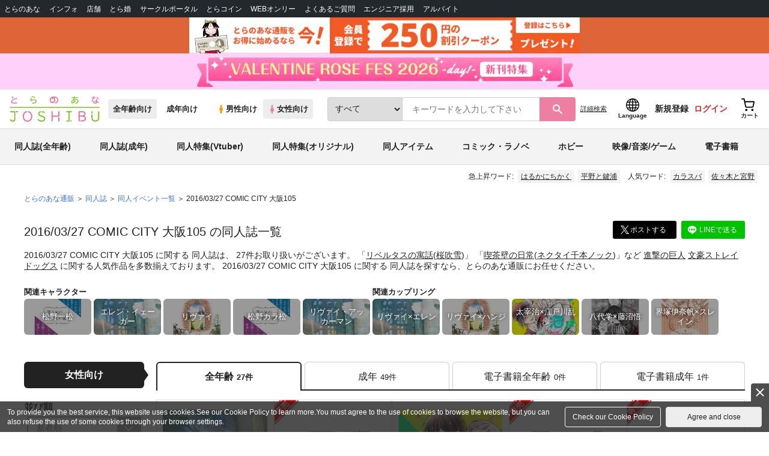

--- FILE ---
content_type: text/html;charset=UTF-8
request_url: https://ecs.toranoana.jp/joshi/ec/app/catalog/list?saleStartEventCode=00010100
body_size: 48859
content:
<!doctype html>
<html lang="ja">
 <head> 
  <link rel="stylesheet" href="https://cdn-contents.toranoana.jp/static/partsfiles/styles/card_button_actions.css?v=20260128170100"/>
<link rel="stylesheet" href="https://cdn-contents.toranoana.jp/static/exfiles/jquery-ui-1.12.1/jquery-ui-1.12.1.min.css?v=20260128170100"/>
<link rel="stylesheet" href="https://cdn-contents.toranoana.jp/static/commonfiles/styles/slick.css?v=20260128170100"/>
<link rel="stylesheet" href="https://cdn-contents.toranoana.jp/static/commonfiles/styles/style.css?v=20260128170100"/>
<link rel="stylesheet" href="https://cdn-contents.toranoana.jp/static/partsfiles/styles/commodity-personalize.css?v=20260128170100"/>
<link rel="stylesheet" href="https://cdn-contents.toranoana.jp/static/partsfiles/styles/l_header.css?v=20260128170100"/>
<link rel="stylesheet" href="https://cdn-contents.toranoana.jp/static/partsfiles/styles/l_footer.css?v=20260128170100"/>
<link rel="stylesheet" href="https://cdn-contents.toranoana.jp/static/contentfiles/omitter.css?v=20260128170100"/>
<link rel="stylesheet" href="https://cdn-contents.toranoana.jp/static/contentfiles/popImg.css?v=20260128170100"/>
<link rel="stylesheet" href="https://cdn-contents.toranoana.jp/static/partsfiles/styles/easy-autocomplete.min-mod.css?v=20260128170100"/>
<link rel="stylesheet" href="https://cdn-contents.toranoana.jp/static/partsfiles/styles/catalogList.css?v=20260128170100"/>
<link rel="stylesheet" href="https://cdn-contents.toranoana.jp/static/contentfiles/itemlist.css?v=20260128170100"/>
<link rel="stylesheet" href="https://cdn-contents.toranoana.jp/static/contentfiles/campaignlist.css?v=20260128170100"/>
<link rel="stylesheet" href="https://cdn-contents.toranoana.jp/static/contentfiles/swiper.css?v=20260128170100"/>
<link rel="stylesheet" href="https://cdn-contents.toranoana.jp/static/contentfiles/flexBannerInsert.css?v=20260128170100"/>
<link rel="stylesheet" href="https://cdn-contents.toranoana.jp/static/contentfiles/flexPageFooterBanner.css?v=20260128170100"/>
<script type="text/javascript" charset="UTF-8" src="https://contents.toranoana.jp/ec/js/googleTagManager.js"></script> 
  
  
    
      
        
          
          
              
              
                <title data-stt-ignore>2016/03/27　COMIC CITY 大阪105 検索結果 - とらのあな女子部全年齢向け通販</title>
                <meta data-stt-ignore property="og:title" content="2016/03/27　COMIC CITY 大阪105 検索結果 - とらのあな女子部全年齢向け通販">
                <meta data-stt-ignore property="twitter:title" content="2016/03/27　COMIC CITY 大阪105 検索結果 - とらのあな女子部全年齢向け通販">
              
            
        
      
    
  



  
  
    <meta data-stt-ignore name="description" content="2016/03/27 COMIC CITY 大阪105 に関する同人誌は、27件お取り扱いがございます。「リベルタスの寓話(桜吹雪)」「喫茶壁の日常(ネクタイ千本ノック)」など、進撃の巨人 文豪ストレイドッグス に関する人気作品を多数揃えております。2016/03/27 COMIC CITY 大阪105 に関する同人誌を探すなら、とらのあな通販にお任せください。">
    <meta data-stt-ignore property="og:description" content="2016/03/27 COMIC CITY 大阪105 に関する同人誌は、27件お取り扱いがございます。「リベルタスの寓話(桜吹雪)」「喫茶壁の日常(ネクタイ千本ノック)」など、進撃の巨人 文豪ストレイドッグス に関する人気作品を多数揃えております。2016/03/27 COMIC CITY 大阪105 に関する同人誌を探すなら、とらのあな通販にお任せください。">
  
  
  




  
  
  
    
    
              
                
                
                
                
                
                
                
                
                
                <link rel="canonical" href="https://ec.toranoana.jp/joshi_r/ec/app/catalog/list?saleStartEventCode=00010100">
                
                
                
                
                
                
                
                
                
                
                
                
                
                
                
                
                
                
                
                
                
                
                
                
                
                
                
                
                
                
                
                
                
                
                
                
                
                
                
                
                
                
                
                
                
                
                
                
                
                
                
                
                
              
           
        
    



  
  



  
    
      
        <meta property="og:image" content="https://ecdnimg.toranoana.jp/ec/img/04/0030/40/38/040030403872-1p.jpg" />
      
      
    
  

<meta property="og:site_name" content="とらのあな女子部全年齢向け通販" />
<meta property="og:locale" content="ja_JP" />
<meta name="twitter:card" content="summary" />
<meta property="og:type" content="product" />





 
  
       
  

<!-- Global site tag (gtag.js) - Google Analytics -->

  
  <script async src="https://www.googletagmanager.com/gtag/js?id=UA-38619304-2"></script>
  <script>
  window.dataLayer = window.dataLayer || [];
  function gtag(){dataLayer.push(arguments);}
  gtag('js', new Date());
  gtag('config', 'UA-38619304-2', { sample_rate: 10 });
  </script>
  <!-- NEW Google Tag Manager 2021/6/17 -->
  <script>(function(w,d,s,l,i){w[l]=w[l]||[];w[l].push({'gtm.start':
  new Date().getTime(),event:'gtm.js'});var f=d.getElementsByTagName(s)[0],
  j=d.createElement(s),dl=l!='dataLayer'?'&l='+l:'';j.async=true;j.src=
  'https://www.googletagmanager.com/gtm.js?id='+i+dl;f.parentNode.insertBefore(j,f);
  })(window,document,'script','dataLayer','GTM-T58MZP5');</script>
  <!-- End NEW Google Tag Manager 2021/6/17 -->



<meta http-equiv="Pragma" content="no-cache" />
<meta http-equiv="Cache-Control" content="no-store, no-cache, must-revalidate" />
<meta http-equiv="Expires" content="-1" />
<meta http-equiv="X-UA-Compatible" content="IE=edge" />
<meta name="viewport" content="width=device-width, initial-scale=1.0, minimum-scale=1.0, maximum-scale=1.0, user-scalable=no" />
<meta name="format-detection" content="telephone=no" />

<link rel="shortcut icon" href="https://cdn-contents.toranoana.jp/static/systemfiles/images/favicon.ico" />

  
  
  
    
    
    
  

  
  
    
    
    <link rel="preload" href="https://cdn-contents.toranoana.jp/static/commonfiles/styles/normalize.css?v=20260128170100" as="style" onload="this.onload=null;this.rel='stylesheet'">
  

  
  
    
    
    <link rel="preload" href="https://cdn-contents.toranoana.jp/static/commonfiles/styles/magnific-popup.css?v=20260128170100" as="style" onload="this.onload=null;this.rel='stylesheet'">
  

  
    
  
    
    
    <link rel="preload" href="https://cdn-contents.toranoana.jp/static/commonfiles/styles/detail.css?v=20260128170100" as="style" onload="this.onload=null;this.rel='stylesheet'">
  

    
  
    
    
    <link rel="preload" href="https://cdn-contents.toranoana.jp/static/commonfiles/styles/search.css?v=20260128170100" as="style" onload="this.onload=null;this.rel='stylesheet'">
  

  
  
  
  
    
    
    <link rel="preload" href="https://cdn-contents.toranoana.jp/static/partsfiles/styles/ui-common.css?v=20260128170100" as="style" onload="this.onload=null;this.rel='stylesheet'">
  

  
    
  
    
    
    <link rel="preload" href="https://cdn-contents.toranoana.jp/static/partsfiles/styles/ovr_joshi.css?v=20260128170100" as="style" onload="this.onload=null;this.rel='stylesheet'">
  

    
    
  
  
  
  
  
    
  
    
    
    
  

    
  
    <script charset="UTF-8" src="https://cdn-contents.toranoana.jp/static/exfiles/jquery-ui-1.12.1/jquery-ui-1.12.1.min.js?v=20260128170100" defer="defer"></script>
    
    
  

  
  
    
  
    
    
    
  

  
  
  
    
    
    
  

  
  
  
  
  
    <script charset="UTF-8" src="https://cdn-contents.toranoana.jp/static/exfiles/jquery-3.5.1.min.js?v=20260128170100"></script>
    
    
  

  
  
    <script charset="UTF-8" src="https://cdn-contents.toranoana.jp/static/exfiles/purify.min.js?v=20260128170100"></script>
    
    
  

  
   
  
    
  
    <script charset="UTF-8" src="https://cdn-contents.toranoana.jp/static/systemfiles/scripts/popup_scroll_item_card.js?v=20260128170100"></script>
    
    
  

    
  
    <script charset="UTF-8" src="https://cdn-contents.toranoana.jp/static/contentfiles/magic_popup_btn_area_item_card.js?v=20260128170100"></script>
    
    
  

    
  
    <script charset="UTF-8" src="https://cdn-contents.toranoana.jp/static/partsfiles/scripts/detail_unit.js?v=20260128170100"></script>
    
    
  

    
  
    <script charset="UTF-8" src="https://cdn-contents.toranoana.jp/static/partsfiles/scripts/purchasingConfirm.js?v=20260128170100"></script>
    
    
  

    
  
    <script charset="UTF-8" src="https://cdn-contents.toranoana.jp/static/partsfiles/scripts/item_cart_area.js?v=20260128170100"></script>
    
    
  

  
  <script>
  /*<![CDATA[*/
  var settings = {
      servletMapping : "/app",
      applicationLevel : "/pc",
      commonPath : "/cms/pc/common/",
      apiServ : "/api",
      logServ : "/log",
      pagingLineSize : 3,
      pagingMaxSize : 9999,
      context: "\/ec",
      apiContext: "\/ec",
      cartHost: "ecs.toranoana.jp",
      urlBrandCode: "joshi",
      urlChannel: "ec",
      urlCategoryCode:  null,
      naviplusKey: "pGCUh3fOFjKpn",
      maxHistorySync: 30,
      isNaviPlusAnalyse: true,
      isAppiritsAnalyse: true
  };
  /*]]>*/
  </script>
  <script src="https://asset.c-rings.net/script/cr_cartlog.js"></script>
  
  
    <script charset="UTF-8" src="https://cdn-contents.toranoana.jp/static/partsfiles/scripts/crfunction.js?v=20260128170100"></script>
    
    
  

  
  
    <script charset="UTF-8" src="https://cdn-contents.toranoana.jp/static/systemfiles/scripts/initialize.js?v=20260128170100" defer="defer"></script>
    
    
  

  
  
    <script charset="UTF-8" src="https://cdn-contents.toranoana.jp/static/systemfiles/scripts/core.js?v=20260128170100"></script>
    
    
  

  
  
    <script charset="UTF-8" src="https://cdn-contents.toranoana.jp/static/systemfiles/scripts/ws_validate.js?v=20260128170100" defer="defer"></script>
    
    
  

  
  
    <script charset="UTF-8" src="https://cdn-contents.toranoana.jp/static/systemfiles/scripts/process.js?v=20260128170100"></script>
    
    
  

  
  
    <script charset="UTF-8" src="https://cdn-contents.toranoana.jp/static/systemfiles/scripts/webReception.js?v=20260128170100" defer="defer"></script>
    
    
  

  
  
  
  
    <script charset="UTF-8" src="https://cdn-contents.toranoana.jp/static/systemfiles/scripts/resizeend.js?v=20260128170100"></script>
    
    
  

  
    
  
    <script charset="UTF-8" src="https://cdn-contents.toranoana.jp/static/systemfiles/scripts/slick.min.js?v=20260128170100" defer="defer"></script>
    
    
  

    
  
    <script charset="UTF-8" src="https://cdn-contents.toranoana.jp/static/systemfiles/scripts/slick_setup.js?v=20260128170100" defer="defer"></script>
    
    
  

  
  
  
    <script charset="UTF-8" src="https://cdn-contents.toranoana.jp/static/systemfiles/scripts/fixHeight.js?v=20260128170100" defer="defer"></script>
    
    
  

  
  
    <script charset="UTF-8" src="https://cdn-contents.toranoana.jp/static/exfiles/jquery.magnific-popup.min.js?v=20260128170100"></script>
    
    
  

  
    
  
    <script charset="UTF-8" src="https://cdn-contents.toranoana.jp/static/systemfiles/scripts/imagesLoaded.js?v=20260128170100" defer="defer"></script>
    
    
  

  
  
  
    <script charset="UTF-8" src="https://cdn-contents.toranoana.jp/static/systemfiles/scripts/main.js?v=20260128170100" defer="defer"></script>
    
    
  

  
  
  
    <script charset="UTF-8" src="https://cdn-contents.toranoana.jp/static/systemfiles/scripts/lazysizes.min.js?v=20260128170100" defer="defer"></script>
    
    
  

  
  
    <script charset="UTF-8" src="https://cdn-contents.toranoana.jp/static/systemfiles/scripts/aocs_banner.js?v=20260128170100" defer="defer"></script>
    
    
  

  
  
  
  

  
  


  
  
    
  
    <script charset="UTF-8" src="https://cdn-contents.toranoana.jp/static/exfiles/as_beacon.all.min.js?v=20260128170100"></script>
    
    
  

  

  
  
  <script type="text/javascript">
  var params = (new URL(document.location)).searchParams;
  var linkagcid = params.get('cid');
  if (linkagcid) {
    document.cookie = 'linkagcid='+linkagcid+'; path=/; domain=toranoana.jp; max-age=1296000; secure; samesite=Lax;'  }
  </script>


  
  
  
    
  
    <script charset="UTF-8" src="https://cdn-contents.toranoana.jp/static/partsfiles/scripts/customer_information.js?v=20260128170100" defer="defer"></script>
    
    
  

  
  
  
    <script charset="UTF-8" src="https://cdn-contents.toranoana.jp/static/partsfiles/scripts/customer_information_core.js?v=20260128170100" defer="defer"></script>
    
    
  



                             
 </head> 
 <body> 
  <!-- Google Tag Manager (noscript) --> 
  <noscript> 
   <iframe src="https://www.googletagmanager.com/ns.html?id=GTM-KT6K738" height="0" width="0" style="display:none;visibility:hidden"></iframe> 
  </noscript> 
  <!-- End Google Tag Manager (noscript) --> 
  <div class="ccm-page page-type-general page-template-general"> 
   <div id="wrapper"> 
    <div> 
        
  <!-- NEW Google Tag Manager (noscript) 2021/6/17 -->
  <noscript>
    <iframe src="https://www.googletagmanager.com/ns.html?id=GTM-T58MZP5" height="0" width="0" style="display:none;visibility:hidden"></iframe>
  </noscript>
  <!-- End NEW Google Tag Manager (noscript) 2021/6/17 -->
 
        <!-- Proto Contents --> 
        
  
    <script charset="UTF-8" src="https://cdn-contents.toranoana.jp/static/partsfiles/scripts/pageHeaderMenu.js?v=20260128170100"></script>
    
    
  
 
        
  
    <script charset="UTF-8" src="https://cdn-contents.toranoana.jp/static/partsfiles/scripts/miniCart.js?v=20260128170100"></script>
    
    
  
 
        
  
    <script charset="UTF-8" src="https://cdn-contents.toranoana.jp/static/partsfiles/scripts/jquery.cookie.js?v=20260128170100"></script>
    
    
  
 
        
  
    <script charset="UTF-8" src="https://cdn-contents.toranoana.jp/static/contentfiles/commodity_list_swipe.js?v=20260128170100"></script>
    
    
  
 
        
  
    
    
    
  
 
        <script>
    /*<![CDATA[*/
      settings.lastAccessShopBrand = "joshi";
    /*]]>*/
  </script> 
         
         <style>
    
    .toto-obi {
      height: 60px;
      width: 100%;
      background: #f9a5bc;/*ピンク*/
      background: #b9d622;/*うぐいす色*/
      background: #d60000;/*送料無料*/
      background: #FEF9EF;/*とらのあなプレミアムオータムフェア*/
      background: #ffdc2b;/*超お得祭*/
      background: #ffdb2b;/*超お得祭*/
      background: #fff001;/*タイムセール(黄色)*/
      background: #e0cf8b;/*とらのあな大感謝祭2020＆2021（金色）*/
      display: flex;
      justify-content: center;
      align-items: center;
    }
    .toto-obi img {
      height: 60px;
      width: 650px;
    }
    
    .toto-obi_50px {
      height: 50px;/*とらのあな大感謝祭2020＆2021*/
    }
    .toto-obi_50px img {
      height: 50px;/*とらのあな大感謝祭2020＆2021*/
    }
    .toto-obi_60px {
      height: 60px;/*とらのあな大感謝祭2020＆2021*/
    }
    .toto-obi_60px img {
      height: 60px;/*とらのあな大感謝祭2020＆2021*/
    }
    .toto-obi_100px {
      height: 100px;/*とらのあな大感謝祭2020＆2021*/
    }
    .toto-obi_100px img {
      height: 100px;/*とらのあな大感謝祭2020＆2021*/
    }
    @media (max-width: 900px) {
      .toto-obi {
        height: 25px;
        width: 100%;
      }
      .toto-obi img {
        max-height: 25px;
        max-width: 98%;
        width: auto;
        height: auto;
      }
      .toto-obi_50px {
        height: 25px;
        width: 100%;
      }
      .toto-obi_50px img {
        height: 25px;/*とらのあな大感謝祭2020＆2021*/
      }
      .toto-obi_60px {
          height:30px;
      }
      .toto-obi_60px img {
        height: 30px;/*とらのあな大感謝祭2020＆2021*/
      }
      .toto-obi_100px {
        height: 50px;
        width: 100%;
      }
      .toto-obi_100px img {
        height: 50px;
      }
    }


  </style> 
         
        <!-- User Contents  --> 
        <!-- Main body --> 
         
         
         
        <script>
    /*<![CDATA[*/
      settings.loginCustomer = false;
　    if (settings.loginCustomer) {
      　const loginCustomerCode = null;
      　dataLayer.push({
        　'user_id': loginCustomerCode
      　});
    　}
    /*]]>*/
  </script> 
        
  
    <script charset="UTF-8" src="https://cdn-contents.toranoana.jp/static/contentfiles/modern-header.js?v=20260128170100"></script>
    
    
  
 
         
        
  
    
    
    
  
 
        
  
    
    
    
  
 
        
  
    
    <header id="header" class="mb-0">
      <!-- brand css -->
      
        
          
  
    
    
    <link rel="preload" href="https://cdn-contents.toranoana.jp/static/partsfiles/styles/page-joshi.css?v=20260128170100" as="style" onload="this.onload=null;this.rel='stylesheet'">
  

        
        
        
      
      <!-- globalnav -->
      <div id="header-globalnav">
        <div class="js-globalnav globalnav globalnav-default"></div>
      </div>
      
        
        
          <a href="https://ecs.toranoana.jp/ec/app/customer/customer_edit1/?mode=regist"
             id="banner_obi_customer_regist"
             class="toto-obi toto-obi_60px" style="background:#DF6538">
            <picture>
              <source type="image/webp" srcset="https://cdn-contents.toranoana.jp/ec/img/obi/obi_customer_regist.png.webp">
              <img src="https://cdn-contents.toranoana.jp/ec/img/obi/obi_customer_regist.png" alt="新規会員登録">
            </picture>
          </a>
          
            <a href="https://ecs.toranoana.jp/joshi/ec/cot/pages/all/event/2026/260201_vrfd1/01/?from=obi" class="toto-obi toto-obi_60px" style="background:#FFD0F9" onclick="gtag('event', 'link_click', {'event_category': 'view_page','event_label': '帯バナー'});">
              <picture>
                <source type="image/webp" srcset="https://cdn-contents.toranoana.jp/ec/img/obi/obi_260129vrfday1.png.webp">
                <img src="https://cdn-contents.toranoana.jp/ec/img/obi/obi_260129vrfday1.png" alt="VALENTINE ROSE FES 2026 -day1- 新刊特集">
              </picture>
            </a>
          
            
          
        
      
      <!-- header PC -->
      
  
    
    <div class="header-pc mb-0">
      <div class="header-top">
        <div class="header-top-left">
          
          
  <div class="header-logo">
    
    
    <a href="https://ecs.toranoana.jp/joshi/ec/">
      <img src="/ec/files/commonfiles/images/logo-joshi.svg" height="43" width="150">
    </a>
    
    
    
    
    
  </div>

          
          
  
    <div class="header-switch js-header-switch">
      <a href="" data-mh-brand="joshi" class="header-switch-item js-header-switch-all-age">全年齢向け</a>
      <a href="" data-mh-brand="joshi" class="header-switch-item is-r js-header-switch-adult">成年向け</a>
    </div>

    <div class="header-switch header-switch-gender js-header-switch">
      <a href="" data-mh-brand="joshi" class="header-switch-item is-tora js-header-switch-gender-tora">
        <svg width="14" height="14">
          <use href="/ec/files/commonfiles/images/symbol-defs.svg#icon-male" />
        </svg>
        男性向け
      </a>
      <a href="" data-mh-brand="joshi" class="header-switch-item is-joshi js-header-switch-gender-joshi">
        <svg width="14" height="14">
          <use href="/ec/files/commonfiles/images/symbol-defs.svg#icon-female" />
        </svg>
        女性向け
      </a>
    </div>
  

        </div>
        
        
  
    <div class="header-search js-header-search">
      
      
        <select class="c-form-select js-header-search-select"> <optgroup label="検索カテゴリ選択"> <option value="searchDisplay=0&amp;searchBackorderFlg=1">すべて</option> </optgroup> <optgroup label="同人誌"> <option data-code="cot" class="mh-category-cot" value="searchDisplay=12&amp;searchBackorderFlg=1&amp;searchCategoryCode=04&amp;searchChildrenCategoryCode=cot">同人誌</option> <option data-code="04COT001" value="searchDisplay=12&amp;searchBackorderFlg=1&amp;searchCategoryCode=04&amp;searchChildrenCategoryCode=04COT001">同人誌(漫画)</option> <option data-code="04COT002" value="searchDisplay=12&amp;searchBackorderFlg=1&amp;searchCategoryCode=04&amp;searchChildrenCategoryCode=04COT002">同人誌(小説)</option> <option data-code="04COT003" value="searchDisplay=12&amp;searchBackorderFlg=1&amp;searchCategoryCode=04&amp;searchChildrenCategoryCode=04COT003">同人誌(イラスト集)</option> <option data-code="04COTCPY" value="searchDisplay=12&amp;searchBackorderFlg=1&amp;searchCategoryCode=04&amp;searchChildrenCategoryCode=04COTCPY">同人誌(コピー誌)</option> </optgroup> <optgroup label="同人アイテム"> <option data-code="cit" class="mh-category-cit" value="searchDisplay=12&amp;searchBackorderFlg=1&amp;searchCategoryCode=04&amp;searchChildrenCategoryCode=cit">同人アイテム</option> <option data-code="04CIT008" value="searchDisplay=12&amp;searchBackorderFlg=1&amp;searchCategoryCode=04&amp;searchChildrenCategoryCode=04CIT008">同人グッズ</option> <option data-code="04CIT009" value="searchDisplay=12&amp;searchBackorderFlg=1&amp;searchCategoryCode=04&amp;searchChildrenCategoryCode=04CIT009">同人音楽</option> <option data-code="04CIT007" value="searchDisplay=12&amp;searchBackorderFlg=1&amp;searchCategoryCode=04&amp;searchChildrenCategoryCode=04CIT007">同人ソフト</option> </optgroup> <optgroup label="書籍"> <option data-code="bok" class="mh-category-bok" value="searchDisplay=3&amp;searchBackorderFlg=1&amp;searchCategoryCode=bok">書籍</option> <option data-code="20COM" value="searchDisplay=3&amp;searchBackorderFlg=1&amp;searchCategoryCode=bok&amp;searchChildrenCategoryCode=20COM">コミック</option> <option data-code="20PAP" value="searchDisplay=3&amp;searchBackorderFlg=1&amp;searchCategoryCode=bok&amp;searchChildrenCategoryCode=20PAP">文庫</option> <option data-code="20MAG" value="searchDisplay=3&amp;searchBackorderFlg=1&amp;searchCategoryCode=bok&amp;searchChildrenCategoryCode=20MAG">雑誌</option> </optgroup> <optgroup  label="ホビー"> <option data-code="hob" class="mh-category-hob" value="searchDisplay=4&amp;searchBackorderFlg=1&amp;searchCategoryCode=hob">ホビー</option> <option data-code="22FIG" value="searchDisplay=4&amp;searchBackorderFlg=1&amp;searchCategoryCode=hob&amp;searchChildrenCategoryCode=22FIG">フィギュア</option> <option data-code="usd" class="mh-category-usd" value="searchDisplay=11&amp;searchBackorderFlg=1&amp;searchCategoryCode=usd">中古</option>  </optgroup> <optgroup  label="メディア"> <option data-code="21" value="searchDisplay=13&amp;searchBackorderFlg=1&amp;searchCategoryCode=21">メディア</option> <option data-code="mcd" class="mh-category-mcd" value="searchDisplay=13&amp;searchBackorderFlg=1&amp;searchCategoryCode=21&amp;searchChildrenCategoryCode=mcd">音楽(CD)</option> <option data-code="mdv" class="mh-category-mdv" value="searchDisplay=13&amp;searchBackorderFlg=1&amp;searchCategoryCode=21&amp;searchChildrenCategoryCode=mdv">映像(BD/DVD)</option> <option data-code="mpc" class="mh-category-mpc" value="searchDisplay=13&amp;searchBackorderFlg=1&amp;searchCategoryCode=21&amp;searchChildrenCategoryCode=mpc">ゲーム</option> </optgroup> </select>
      
      
      <div data-stt-ignore class="header-search-div">
        
        <input class="js-header-search-input-pc c-form-input" type="text" id="searchKeywordBox" placeholder="キーワードを入力して下さい" value="">
      </div>
      
      <span data-clicked-type="pc" class="js-header-search-submit-pc header-search-submit">
      <svg data-clicked-type="pc" class="js-header-search-submit-pc" width="18" height="18">
        <use data-clicked-type="pc" class="js-header-search-submit-pc" href="/ec/files/commonfiles/images/symbol-defs.svg#icon-search" />
      </svg>
    </span>
      
      
      
        

  <div class="header-search-detail-btn mr-3">
      <!-- /* ec */ -->
      <a rel="nofollow" class="c-btn c-btn-xs c-btn-text" href="/joshi/ec/app/catalog/search/?searchWord=">詳細<br class="only-sp"/>検索</a>
      <!-- /* digi */ -->
      
    </div>
  

      
    </div>
    <div class="js-header-search-alert"></div>
  

        
        
        <div class="header-top-right">
          <div class="header-account">
            
            <a class="header-account-link js-language-switching-modal-open" data-target="languageSwitchingModal">
              <svg width="22" height="22">
                <use href="/ec/files/commonfiles/images/symbol-defs.svg#icon-global" />
              </svg>
              <span data-stt-ignore>Language</span>
            </a>
            
            <a class="header-account-link is-signup js-login_hide" href="javascript:moveCustomerEdit();" onclick="gtag('event', 'とらのあなID登録', {'event_category': '会員登録','event_label': location.hostname});">
              新規登録
            </a>
            
            
  
    <a class="header-account-link is-wish-list js-login_show" href="https://ecs.toranoana.jp/ec/app/mypage/favorite_list/">
      <svg width="22" height="22">
        <use href="/ec/files/commonfiles/images/symbol-defs.svg#icon-star-outline" />
      </svg>
      <span>欲しいもの</span>
      <span class="header-icon-badge header-icon-badge-f-pc" style="display:none" >在庫僅か</span>
    </a>
  

            <a class="header-account-link is-mypage js-login_show" href="https://ecs.toranoana.jp/ec/app/mypage/top/">
              <svg width="22" height="22">
                <use href="/ec/files/commonfiles/images/symbol-defs.svg#icon-account" />
              </svg>
              <span>マイページ</span>
            </a>
            <a class="header-account-link is-login js-login_hide" href="https://ecs.toranoana.jp/ec/app/common/login/">
              ログイン
            </a>
            
            
  
    <a class="header-account-link is-cart" href="https://ecs.toranoana.jp/ec/app/cart/cart/">
      <svg width="22" height="22">
        <use href="/ec/files/commonfiles/images/symbol-defs.svg#icon-cart-outline" />
      </svg>
      <span>カート</span>
      <span class="header-icon-dot" style="display:none" id="header-icon-dot-cart-pc"></span>
      <span class="header-icon-badge"  style="display:none" id="header-icon-badge-cart-pc">在庫僅か</span>
    </a>
  

          </div>
        </div>
      </div>
      
        
        
  
    
    
    
    
    
    <ul class="header-nav">
      <li><a href="/joshi/ec/cot/" data-header-category="cot">同人誌(全年齢)</a></li>
      <li><a href="https://ec.toranoana.jp/joshi_r/ec/cot/">同人誌(成年)</a></li>
      <li><a href="/joshi/ec/cot/pages/all/portal/title/virtualyoutuber/01/">同人特集(Vtuber)</a></li>
      <li><a href="/joshi/ec/cot/pages/all/portal/title/original/01/">同人特集(オリジナル)</a></li>
      <li><a href="/joshi/ec/cit/" data-header-category="cit">同人アイテム</a></li>
      <li><a href="/joshi/ec/bok/" data-header-category="bok">コミック・ラノベ</a></li>
      <li><a href="/joshi/ec/hob/" data-header-category="hob">ホビー</a></li>
      <li><a href="/joshi/ec/mdv/" data-header-category="mdv">映像/音楽/ゲーム</a></li>
      <li><a href="https://ecs.toranoana.jp/joshi_d/digi/">電子書籍</a></li>
    </ul>
    
    
    
    
    
    
    
    
    
    
  

        
        
  
    <div class="header-hotword js-header-hotword"></div>
  

      
    </div>
  

      <!-- header Tablet/SP -->
      
  
    <div class="header-sp">
      <div class="js-header-inner">
        <div class="header-top js-header-top" aria-hidden="false">
          <div class="header-top-left">
            <div class="header-drawer-menu-btn js-drawer-menu-btn">
              <svg width="24" height="24">
                <use href="/ec/files/commonfiles/images/symbol-defs.svg#icon-menu" />
              </svg>
            </div>
            
            
  <div class="header-logo">
    
    
    <a href="https://ecs.toranoana.jp/joshi/ec/">
      <img src="/ec/files/commonfiles/images/logo-joshi.svg" height="43" width="150">
    </a>
    
    
    
    
    
  </div>

            <!-- Tabletの時表示 -->
            <div class="header-switch-area">
              
              
  
    <div class="header-switch js-header-switch">
      <a href="" data-mh-brand="joshi" class="header-switch-item js-header-switch-all-age">全年齢向け</a>
      <a href="" data-mh-brand="joshi" class="header-switch-item is-r js-header-switch-adult">成年向け</a>
    </div>

    <div class="header-switch header-switch-gender js-header-switch">
      <a href="" data-mh-brand="joshi" class="header-switch-item is-tora js-header-switch-gender-tora">
        <svg width="14" height="14">
          <use href="/ec/files/commonfiles/images/symbol-defs.svg#icon-male" />
        </svg>
        男性向け
      </a>
      <a href="" data-mh-brand="joshi" class="header-switch-item is-joshi js-header-switch-gender-joshi">
        <svg width="14" height="14">
          <use href="/ec/files/commonfiles/images/symbol-defs.svg#icon-female" />
        </svg>
        女性向け
      </a>
    </div>
  

            </div>
          </div>
          
          
          <div class="header-top-right">
            <div class="header-account">
              
              <a class="header-account-link js-language-switching-modal-open" data-target="languageSwitchingModal">
                <svg width="22" height="22">
                  <use href="/ec/files/commonfiles/images/symbol-defs.svg#icon-global" />
                </svg>
                <span data-stt-ignore>Language</span>
              </a>
              
              
  
    <a class="header-account-link is-wish-list js-login_show" href="https://ecs.toranoana.jp/ec/app/mypage/favorite_list/">
      <svg width="22" height="22">
        <use href="/ec/files/commonfiles/images/symbol-defs.svg#icon-star-outline" />
      </svg>
      <span>欲しいもの</span>
      <span class="header-icon-badge header-icon-badge-f-pc" style="display:none" >在庫僅か</span>
    </a>
  

              <div class="header-account-link is-mypage js-login_show">
                <div class="header-account-link-inn js-header-mypage-btn">
                  <svg width="22" height="22">
                    <use href="/ec/files/commonfiles/images/symbol-defs.svg#icon-account" />
                  </svg>
                  <span>マイページ</span>
                </div>
                <div class="header-account-mypage-menu js-header-mypage-menu">
                  <ul>
                    <li class=""><a href="https://ecs.toranoana.jp/ec/app/mypage/top/">マイページTOP</a></li>
                    <li class=""><a href="https://ecs.toranoana.jp/ec/app/customer/customer_edit1/">アカウント情報</a></li>
                    <li class=""><a href="https://ecs.toranoana.jp/ec/app/mypage/order_history/">購入履歴</a></li>
                    <li class=""><a href="https://ecs.toranoana.jp/ec/app/mypage/card_list_select/">お支払い設定</a></li>
                    <li class=""><a href="https://ecs.toranoana.jp/ec/app/mypage/address_list/">配送先一覧</a></li>
                    <li class=""><a href="https://ecs.toranoana.jp/ec/app/mypage/shipping_cycle_setting/">おまとめサイクル</a></li>
                    <li class=""><a href="https://ecs.toranoana.jp/ec/app/mypage/favorite_list/">欲しいものリスト</a></li>
                    <li class=""><a href="https://ecs.toranoana.jp/ec/app/mypage/myinformation_list/">メッセージBOX</a></li>
                    <li class=""><a href="https://ecs.toranoana.jp/ec/app/mypage/coupon_confirm/">クーポン</a></li>
                    <li class=""><a href="https://ecs.toranoana.jp/ec/app/mypage/point_coupon_list/">クーポン引き換え</a></li>
                    <li class=""><a href="https://ecs.toranoana.jp/ec/app/mypage/point_history/">ポイント</a></li>
                    <li class=""><a href="https://ecs.toranoana.jp/ec/app/mypage/prime_service_list/">プレミアム</a></li>
                    <li class=""><a href="https://ecs.toranoana.jp/ec/app/mypage/arrival_notice_list/">入荷アラート</a></li>
                    <li class=""><a href="https://ecs.toranoana.jp/ec/app/mypage/barcode_printing/">店受バーコード</a></li>
                    <li class=""><a href="https://ecs.toranoana.jp/ec/app/mypage/quick_order_setting/">注文設定</a></li>
                    <li class=""><a href="https://ecs.toranoana.jp/ec/app/mypage/receipt_print/">領収書等印刷</a></li>
                    <li class=""><a href="https://books.toraebook.com/toraebook/index.php?p=purchase">電子書籍</a></li>
                    <li class=""> <a href="https://ecs.toranoana.jp/ec/app/mypage/review/"> <span class="ico-mypage13">&nbsp;</span>レビュー </a> </li>
                    <li class=""><a href="javascript:logout();">ログアウト</a></li>
                  </ul>
                </div>
              </div>
              <a class="header-account-link is-signup js-login_hide" href="javascript:moveCustomerEdit();" onclick="gtag('event', 'とらのあなID登録', {'event_category': '会員登録','event_label': location.hostname});">
                新規登録
              </a>
              <a class="header-account-link is-login js-login_hide" href="https://ecs.toranoana.jp/ec/app/common/login/">
                ログイン
              </a>
              <a class="header-account-link is-cart" href="https://ecs.toranoana.jp/ec/app/cart/cart/">
                <svg width="22" height="22">
                  <use href="/ec/files/commonfiles/images/symbol-defs.svg#icon-cart-outline" />
                </svg>
                <span>カート</span>
                <span class="header-icon-dot" style="display:none" id="header-icon-dot-cart-sp"></span>
                <span class="header-icon-badge" style="display:none" id="header-icon-badge-cart-sp">在庫僅か</span>
              </a>
            </div>
          </div>
        </div>
      </div>
      <!-- SPの時表示 -->
      <div class="header-switch-area">
        
        
  
    <div class="header-switch js-header-switch">
      <a href="" data-mh-brand="joshi" class="header-switch-item js-header-switch-all-age">全年齢向け</a>
      <a href="" data-mh-brand="joshi" class="header-switch-item is-r js-header-switch-adult">成年向け</a>
    </div>

    <div class="header-switch header-switch-gender js-header-switch">
      <a href="" data-mh-brand="joshi" class="header-switch-item is-tora js-header-switch-gender-tora">
        <svg width="14" height="14">
          <use href="/ec/files/commonfiles/images/symbol-defs.svg#icon-male" />
        </svg>
        男性向け
      </a>
      <a href="" data-mh-brand="joshi" class="header-switch-item is-joshi js-header-switch-gender-joshi">
        <svg width="14" height="14">
          <use href="/ec/files/commonfiles/images/symbol-defs.svg#icon-female" />
        </svg>
        女性向け
      </a>
    </div>
  

      </div>
      
      
  
    <div class="header-search js-header-search">
      
      
        <select class="c-form-select js-header-search-select"> <optgroup label="検索カテゴリ選択"> <option value="searchDisplay=0&amp;searchBackorderFlg=1">すべて</option> </optgroup> <optgroup label="同人誌"> <option data-code="cot" class="mh-category-cot" value="searchDisplay=12&amp;searchBackorderFlg=1&amp;searchCategoryCode=04&amp;searchChildrenCategoryCode=cot">同人誌</option> <option data-code="04COT001" value="searchDisplay=12&amp;searchBackorderFlg=1&amp;searchCategoryCode=04&amp;searchChildrenCategoryCode=04COT001">同人誌(漫画)</option> <option data-code="04COT002" value="searchDisplay=12&amp;searchBackorderFlg=1&amp;searchCategoryCode=04&amp;searchChildrenCategoryCode=04COT002">同人誌(小説)</option> <option data-code="04COT003" value="searchDisplay=12&amp;searchBackorderFlg=1&amp;searchCategoryCode=04&amp;searchChildrenCategoryCode=04COT003">同人誌(イラスト集)</option> <option data-code="04COTCPY" value="searchDisplay=12&amp;searchBackorderFlg=1&amp;searchCategoryCode=04&amp;searchChildrenCategoryCode=04COTCPY">同人誌(コピー誌)</option> </optgroup> <optgroup label="同人アイテム"> <option data-code="cit" class="mh-category-cit" value="searchDisplay=12&amp;searchBackorderFlg=1&amp;searchCategoryCode=04&amp;searchChildrenCategoryCode=cit">同人アイテム</option> <option data-code="04CIT008" value="searchDisplay=12&amp;searchBackorderFlg=1&amp;searchCategoryCode=04&amp;searchChildrenCategoryCode=04CIT008">同人グッズ</option> <option data-code="04CIT009" value="searchDisplay=12&amp;searchBackorderFlg=1&amp;searchCategoryCode=04&amp;searchChildrenCategoryCode=04CIT009">同人音楽</option> <option data-code="04CIT007" value="searchDisplay=12&amp;searchBackorderFlg=1&amp;searchCategoryCode=04&amp;searchChildrenCategoryCode=04CIT007">同人ソフト</option> </optgroup> <optgroup label="書籍"> <option data-code="bok" class="mh-category-bok" value="searchDisplay=3&amp;searchBackorderFlg=1&amp;searchCategoryCode=bok">書籍</option> <option data-code="20COM" value="searchDisplay=3&amp;searchBackorderFlg=1&amp;searchCategoryCode=bok&amp;searchChildrenCategoryCode=20COM">コミック</option> <option data-code="20PAP" value="searchDisplay=3&amp;searchBackorderFlg=1&amp;searchCategoryCode=bok&amp;searchChildrenCategoryCode=20PAP">文庫</option> <option data-code="20MAG" value="searchDisplay=3&amp;searchBackorderFlg=1&amp;searchCategoryCode=bok&amp;searchChildrenCategoryCode=20MAG">雑誌</option> </optgroup> <optgroup  label="ホビー"> <option data-code="hob" class="mh-category-hob" value="searchDisplay=4&amp;searchBackorderFlg=1&amp;searchCategoryCode=hob">ホビー</option> <option data-code="22FIG" value="searchDisplay=4&amp;searchBackorderFlg=1&amp;searchCategoryCode=hob&amp;searchChildrenCategoryCode=22FIG">フィギュア</option> <option data-code="usd" class="mh-category-usd" value="searchDisplay=11&amp;searchBackorderFlg=1&amp;searchCategoryCode=usd">中古</option>  </optgroup> <optgroup  label="メディア"> <option data-code="21" value="searchDisplay=13&amp;searchBackorderFlg=1&amp;searchCategoryCode=21">メディア</option> <option data-code="mcd" class="mh-category-mcd" value="searchDisplay=13&amp;searchBackorderFlg=1&amp;searchCategoryCode=21&amp;searchChildrenCategoryCode=mcd">音楽(CD)</option> <option data-code="mdv" class="mh-category-mdv" value="searchDisplay=13&amp;searchBackorderFlg=1&amp;searchCategoryCode=21&amp;searchChildrenCategoryCode=mdv">映像(BD/DVD)</option> <option data-code="mpc" class="mh-category-mpc" value="searchDisplay=13&amp;searchBackorderFlg=1&amp;searchCategoryCode=21&amp;searchChildrenCategoryCode=mpc">ゲーム</option> </optgroup> </select>
      
      
      <div data-stt-ignore class="header-search-div">
        
        <input class="js-header-search-input-sp c-form-input" type="text" id="searchKeywordBoxSP" placeholder="キーワードを入力して下さい" value="">
      </div>
      
      <span data-clicked-type="sp" class="js-header-search-submit-sp header-search-submit">
      <svg data-clicked-type="sp" class="js-header-search-submit-sp" width="18" height="18">
        <use data-clicked-type="sp" class="js-header-search-submit-sp" href="/ec/files/commonfiles/images/symbol-defs.svg#icon-search" />
      </svg>
    </span>
      
      
      
        

  <div class="header-search-detail-btn mr-3">
      <!-- /* ec */ -->
      <a rel="nofollow" class="c-btn c-btn-xs c-btn-text" href="/joshi/ec/app/catalog/search/?searchWord=">詳細<br class="only-sp"/>検索</a>
      <!-- /* digi */ -->
      
    </div>
  

      
    </div>
    <div class="js-header-search-alert"></div>
  

      
      
        
        
  
    <div class="header-hotword js-header-hotword"></div>
  

        
      
    </div>
  

    </header>

    
    <div id="languageSwitchingModal" class="c-modal js-ui-modal">
      <div class="c-modal_bg js-ui-modal-close" style="background: rgba(0,0,0,0.8);"></div>
      <div class="c-modal_content c-modal_content_lg" style="max-width:250px; font-size:1.2em;">
        <div class="c-modal_content_header" >
          <div class="c-modal_content_header_title" style="text-align: center;" data-stt-ignore>Language</div>
        </div>
        <div class="c-modal_content_body">
          <div class="c-modal_content_inner">
            <div>
              <div class="p-2 language-switching" data-stt-changelang="ja" data-stt-ignore>
                <svg width="10" height="10" class="js-ja-language-check-icon mr-1">
                  <use href="/ec/files/commonfiles/images/symbol-defs.svg#icon-check" />
                </svg>
                <span class="pr-3">日本語</span>
              </div>
              <div class="p-2 language-switching" data-stt-changelang="en" data-stt-ignore>
                <svg width="10" height="10" class="js-en-language-check-icon mr-1">
                  <use href="/ec/files/commonfiles/images/symbol-defs.svg#icon-check" />
                </svg>
                <span class="pr-3">English</span>
              </div>
              <div class="p-2 language-switching" data-stt-changelang="zh-TW" data-stt-ignore>
                <svg width="10" height="10" class="js-tw-language-check-icon mr-1">
                  <use href="/ec/files/commonfiles/images/symbol-defs.svg#icon-check" />
                </svg>
                <span class="pr-3">繁體中文</span>
              </div>
            </div>
          </div>
        </div>
        <div class="c-modal_close js-ui-modal-close">
          <span class="c-modal_close-icon"></span>
        </div>
      </div>
    </div>
    

  
 
         
         
         
         
         <div> 
          
          
          
         <nav class="p-drawer-menu js-drawer-menu"> 
           
          <div class="p-drawer-menu-close js-drawer-menu-close"> 
           <svg width="26" height="26" class="p-drawer-menu-close-icon"> 
            <use href="/ec/files/commonfiles/images/symbol-defs.svg#icon-close" /> 
           </svg> 
          </div> 
          <div class="p-drawer-menu-inner"> 
            
            
          
           
          <div class="p-drawer-menu-signin p-drawer-menu-bg-white js-drawer-menu-signin"> 
           <a href="javascript:moveCustomerEdit();" onclick="gtag('event', 'とらのあなID登録', {'event_category': '会員登録','event_label': location.hostname});" class="c-btn c-btn-sub c-btn-block c-btn-md mr-1">新規会員登録</a> 
           <a href="https://ecs.toranoana.jp/ec/app/common/login/" class="c-btn c-btn-red c-btn-block c-btn-md ml-1">ログイン</a> 
          </div> 
           
          <ul class="p-drawer-menu-mypage p-drawer-menu-list p-drawer-menu-bg-white js-drawer-menu-mypage"> 
           <li class="p-drawer-menu-list-item"> <a data-stt-ignore class="p-drawer-menu-list-link" href="https://ecs.toranoana.jp/ec/app/mypage/top/"><span></span><i class="c-arrow c-arrow-01 c-arrow-right"></i></a> </li> 
          </ul> 
          <script>
    var loginInfo = {"loginId":null,"name":null,"customerCode":null,"customerGroupCode":null,"login":false,"customer":false,"point":null,"lastLoginDate":null,"permissions":[],"userAgent":{"clientGroup":null,"agentName":null,"keywords":[],"userAgentString":null,"acceptString":null,"mobile":false,"ipAddressList":[],"smartPhone":false,"accessIpAddress":null},"sex":null,"birthDate":null,"prefectureCode":null,"customerGroupName":null,"jobCode":null,"graduationDate":null,"accessToken":null,"expiresIn":null,"createdAt":null,"brandName":"\u3068\u3089\u306E\u3042\u306A\u5973\u5B50\u90E8\u5168\u5E74\u9F62\u5411\u3051\u901A\u8CA9","primeFlg":null,"orderLimitFlg":null,"orderDiscountRate":null,"brandCode":"joshi","oneclickOrderValidFlg":null,"fantiaAccessToken":null,"fantiaExpiresIn":null,"fantiaCreatedAt":null,"fantiaFcSelectedAt":null,"loginToken":null,"reviewNgUser":false,"reviewNgUserExpire":null,"oneClickOrderSettingSmall":{"deliveryType":"","deliveryMethodCode":"","paymentMethodName":"","paymentMethodName2":"","paymentMethodName3":""},"cachedSecretNeoCommodityCodes":[],"primeContStatus":null,"primeServiceStartDate":null,"passwordChangeDate":null,"fantiaFanclubJoinedList":null};
    var loggedIn = loginInfo && loginInfo.customer;
    $(function(){
      var isContentsPage = isContentsUrl(getPathInfo(location.pathname));
      if (!isContentsPage) {
        // コンテンツページ以外ではJSでログイン情報を管理していないため、beanの値をみる
        //   コンテンツページ以外：["/cart/", "/order/", "/common/", "/mypage/"]
        initSideMenu();
      }
      function initSideMenu(){
        // 名前未登録時は'null null'とテキストが渡ってくる
        var nullString = 'null null';
        var userName = loginInfo.name;
        if(userName === nullString) userName = null;

        if(loggedIn) {
          let cookies=document.cookie.split(";");
            let language;
            let cookies=document.cookie.split(";");
            for (let cookie of cookies) {
                var cookiesArray = cookie.split('=');
                if (cookiesArray[0].trim() == 'language') {
                    language= cookiesArray[1];
                }
            }
            var text="";
            if(typeof language === "undefined") {
               language = "0";
            }
            if(language === "0") {
                text = `${userName ? userName + 'さん ' : ''}マイページを見る`;
            }else if(language === "1") {
               text = `${userName ? userName : ''} 查看我的頁面`;
            }else if(language === "2") {
               text = `${userName ? userName : ''}, View My Page`;
           }else{
               text = `${userName ? userName + 'さん ' : ''}マイページを見る`;
           }
          // ドロワー内のマイページボタンを表示
          $(".js-drawer-menu-mypage a span").text(text);
          $(".js-drawer-menu-mypage").show();
        } else {
          // ドロワー内のログインボタンを表示
          $(".js-drawer-menu-signin").css({display: 'flex'});
        }
      }
    })
  </script> 
          
         
            
            
             
             
             
              
               
               
               
               
               
               
               
               
               
               
               
               
                
          
          <h4 class="p-drawer-menu-title">人気商品を探す</h4> 
          <ul class="p-drawer-menu-list p-drawer-menu-list-col2 p-drawer-menu-bg-white"> 
           <li class="p-drawer-menu-list-item"><a class="p-drawer-menu-list-link" data-ga-text="ランキングポータル" href="/joshi/ec/cot/pages/all/portal/standard/ranking/1/">ランキングポータル</a></li> 
           <li class="p-drawer-menu-list-item"><a class="p-drawer-menu-list-link" data-ga-text="リアルタイムランキング" href="/joshi/ec/cot/watch/all/">リアルタイムランキング</a></li> 
           <li class="p-drawer-menu-list-item"><a class="p-drawer-menu-list-link" data-ga-text="同人フェア" href="/joshi/ec/cot/pages/all/portal/standard/campaign/1/">同人フェア</a></li> 
           <li class="p-drawer-menu-list-item"><a class="p-drawer-menu-list-link" data-ga-text="コミックスフェア" href="/joshi/ec/bok/pages/all/portal/standard/campaign/1/">コミックスフェア</a></li> 
          </ul> 
           
          
          <h4 class="p-drawer-menu-title">カテゴリー</h4> 
          <ul class="p-drawer-menu-list p-drawer-menu-list-col2 p-drawer-menu-bg-white"> 
           <li class="p-drawer-menu-list-item"><a class="p-drawer-menu-list-link" data-ga-text="同人誌" href="/joshi/ec/cot/">同人誌</a></li> 
           <li class="p-drawer-menu-list-item"><a class="p-drawer-menu-list-link" data-ga-text="同人アイテム" href="/joshi/ec/cit/">同人アイテム</a></li> 
           <li class="p-drawer-menu-list-item"><a class="p-drawer-menu-list-link" data-ga-text="コミック・ラノベ" href="/joshi/ec/bok/">コミック・ラノベ</a></li> 
           <li class="p-drawer-menu-list-item"><a class="p-drawer-menu-list-link" data-ga-text="ホビー" href="/joshi/ec/hob/">ホビー</a></li> 
           <li class="p-drawer-menu-list-item"><a class="p-drawer-menu-list-link" data-ga-text="映像・音楽・ゲーム" href="/joshi/ec/mdv/">映像・音楽・ゲーム</a></li> 
           <li class="p-drawer-menu-list-item"><a class="p-drawer-menu-list-link" data-ga-text="電子書籍" href="/joshi_d/digi/">電子書籍</a></li> 
          </ul> 
          
         
          
         
               
              
             
             
             
             
             
             
             
             
             
            <script>
                  var brand = "joshi";
                  var buttons = document.querySelectorAll('[data-ga-text]');
                  buttons.forEach(function(button){
                    button.addEventListener('click', function(){
                      var gaText = this.dataset.gaText;
                      gtag('event', '画面遷移_' + gaText + '_' + brand, {'event_category': 'ボタンクリック', 'event_label': 'ドロワー（' + brand + '）'});
                    })
                  })
                </script> 
            
            
            
          
          <h4 class="p-drawer-menu-title">ブランドフロア</h4> 
          <ul class="p-drawer-menu-list p-drawer-menu-bg-white"> 
           <li class="p-drawer-menu-list-item"> <span class="p-drawer-menu-list-link js-accordion-head" data-accordion-brand="tora"> 
             <svg width="18" height="18" class="p-drawer-menu-list-icon is-tora"> 
              <use href="/ec/files/commonfiles/images/symbol-defs.svg#icon-cart" /> 
             </svg> 
             男性向け（全年齢）<i class="c-arrow c-arrow-01 c-arrow-bottom"></i></span> 
             
          
          <div class="p-drawer-menu-list-lower js-accordion-body"> 
           <ul class="p-drawer-menu-list p-drawer-menu-list-col2"> 
            <li class="p-drawer-menu-list-item"><a class="p-drawer-menu-list-link" data-ga-text="tora_ブランドトップ" href="https://ecs.toranoana.jp/tora/ec/?sp_menu=tora">ブランドトップ</a></li> 
            <li class="p-drawer-menu-list-item"><a class="p-drawer-menu-list-link" data-ga-text="tora_同人誌" href="https://ecs.toranoana.jp/tora/ec/cot/?sp_menu=tora">同人誌</a></li> 
            <li class="p-drawer-menu-list-item"><a class="p-drawer-menu-list-link" data-ga-text="tora_同人特集(Vtuber)" href="https://ecs.toranoana.jp/tora/ec/cot/pages/all/portal/title/virtualyoutuber/01/?sp_menu=tora">同人特集(Vtuber)</a></li> 
            <li class="p-drawer-menu-list-item"><a class="p-drawer-menu-list-link" data-ga-text="tora_同人特集(オリジナル)" href="https://ecs.toranoana.jp/tora/ec/cot/pages/all/portal/title/original/01/?sp_menu=tora">同人特集(オリジナル)</a></li> 
            <li class="p-drawer-menu-list-item"><a class="p-drawer-menu-list-link" data-ga-text="tora_同人アイテム" href="https://ecs.toranoana.jp/tora/ec/cit/?sp_menu=tora">同人アイテム</a></li> 
            <li class="p-drawer-menu-list-item"><a class="p-drawer-menu-list-link" data-ga-text="tora_コミック・ラノベ" href="https://ecs.toranoana.jp/tora/ec/bok/?sp_menu=tora">コミック・ラノベ</a></li> 
            <li class="p-drawer-menu-list-item"><a class="p-drawer-menu-list-link" data-ga-text="tora_ホビー" href="https://ecs.toranoana.jp/tora/ec/hob/?sp_menu=tora">ホビー</a></li> 
            <li class="p-drawer-menu-list-item"><a class="p-drawer-menu-list-link" data-ga-text="tora_映像／音楽／ゲーム" href="https://ecs.toranoana.jp/tora/ec/mdv/?sp_menu=tora">映像/音楽/ゲーム</a></li> 
           </ul> 
          </div> 
          
         </li> 
           <li class="p-drawer-menu-list-item"> <span class="p-drawer-menu-list-link js-accordion-head" data-accordion-brand="tora_r"> 
             <svg width="18" height="18" class="p-drawer-menu-list-icon is-tora"> 
              <use href="/ec/files/commonfiles/images/symbol-defs.svg#icon-cart" /> 
             </svg> 
             男性向け（成年）<i class="c-arrow c-arrow-01 c-arrow-bottom"></i></span> 
             
          
          <div class="p-drawer-menu-list-lower js-accordion-body"> 
           <ul class="p-drawer-menu-list p-drawer-menu-list-col2"> 
            <li class="p-drawer-menu-list-item"><a class="p-drawer-menu-list-link" data-ga-text="tora_r_ブランドトップ" href="https://ec.toranoana.jp/tora_r/ec/?sp_menu=tora_r">ブランドトップ</a></li> 
            <li class="p-drawer-menu-list-item"><a class="p-drawer-menu-list-link" data-ga-text="tora_r_同人誌" href="https://ec.toranoana.jp/tora_r/ec/cot/?sp_menu=tora_r">同人誌</a></li> 
            <li class="p-drawer-menu-list-item"><a class="p-drawer-menu-list-link" data-ga-text="tora_r_同人特集(Vtuber)" href="https://ec.toranoana.jp/tora_r/ec/cot/pages/all/portal/title/virtualyoutuber/01/?sp_menu=tora_r">同人特集(Vtuber)</a></li> 
            <li class="p-drawer-menu-list-item"><a class="p-drawer-menu-list-link" data-ga-text="tora_r_同人特集(オリジナル)" href="https://ec.toranoana.jp/tora_r/ec/cot/pages/all/portal/title/original/01/?sp_menu=tora_r">同人特集(オリジナル)</a></li> 
            <li class="p-drawer-menu-list-item"><a class="p-drawer-menu-list-link" data-ga-text="tora_r_同人アイテム" href="https://ec.toranoana.jp/tora_r/ec/cit/?sp_menu=tora_r">同人アイテム</a></li> 
            <li class="p-drawer-menu-list-item"><a class="p-drawer-menu-list-link" data-ga-text="tora_r_コミック・ラノベ" href="https://ec.toranoana.jp/tora_r/ec/bok/?sp_menu=tora_r">コミック・ラノベ</a></li> 
            <li class="p-drawer-menu-list-item"><a class="p-drawer-menu-list-link" data-ga-text="tora_r_ホビー" href="https://ec.toranoana.jp/tora_r/ec/hob/?sp_menu=tora_r">ホビー</a></li> 
            <li class="p-drawer-menu-list-item"><a class="p-drawer-menu-list-link" data-ga-text="tora_r_映像／音楽／ゲーム" href="https://ec.toranoana.jp/tora_r/ec/mdv/?sp_menu=tora_r">映像/音楽/ゲーム</a></li> 
           </ul> 
          </div> 
          
         </li> 
           <li class="p-drawer-menu-list-item"> <span class="p-drawer-menu-list-link js-accordion-head" data-accordion-brand="joshi"> 
             <svg width="18" height="18" class="p-drawer-menu-list-icon is-joshi"> 
              <use href="/ec/files/commonfiles/images/symbol-defs.svg#icon-cart" /> 
             </svg> 
             女性向け（全年齢）<i class="c-arrow c-arrow-01 c-arrow-bottom"></i></span> 
             
          
          <div class="p-drawer-menu-list-lower js-accordion-body"> 
           <ul class="p-drawer-menu-list p-drawer-menu-list-col2"> 
            <li class="p-drawer-menu-list-item"><a class="p-drawer-menu-list-link" data-ga-text="joshi_ブランドトップ" href="https://ecs.toranoana.jp/joshi/ec/?sp_menu=joshi">ブランドトップ</a></li> 
            <li class="p-drawer-menu-list-item"><a class="p-drawer-menu-list-link" data-ga-text="joshi_同人誌" href="https://ecs.toranoana.jp/joshi/ec/cot/?sp_menu=joshi">同人誌</a></li> 
            <li class="p-drawer-menu-list-item"><a class="p-drawer-menu-list-link" data-ga-text="joshi_同人特集(Vtuber)" href="https://ecs.toranoana.jp/joshi/ec/cot/pages/all/portal/title/virtualyoutuber/01/?sp_menu=joshi">同人特集(Vtuber)</a></li> 
            <li class="p-drawer-menu-list-item"><a class="p-drawer-menu-list-link" data-ga-text="joshi_同人特集(オリジナル)" href="https://ecs.toranoana.jp/joshi/ec/cot/pages/all/portal/title/original/01/?sp_menu=joshi">同人特集(オリジナル)</a></li> 
            <li class="p-drawer-menu-list-item"><a class="p-drawer-menu-list-link" data-ga-text="joshi_同人アイテム" href="https://ecs.toranoana.jp/joshi/ec/cit/?sp_menu=joshi">同人アイテム</a></li> 
            <li class="p-drawer-menu-list-item"><a class="p-drawer-menu-list-link" data-ga-text="joshi_コミック・ラノベ" href="https://ecs.toranoana.jp/joshi/ec/bok/?sp_menu=joshi">コミック・ラノベ</a></li> 
            <li class="p-drawer-menu-list-item"><a class="p-drawer-menu-list-link" data-ga-text="joshi_ホビー" href="https://ecs.toranoana.jp/joshi/ec/hob/?sp_menu=joshi">ホビー</a></li> 
            <li class="p-drawer-menu-list-item"><a class="p-drawer-menu-list-link" data-ga-text="joshi_映像／音楽／ゲーム" href="https://ecs.toranoana.jp/joshi/ec/mdv/?sp_menu=joshi">映像/音楽/ゲーム</a></li> 
           </ul> 
          </div> 
          
         </li> 
           <li class="p-drawer-menu-list-item"> <span class="p-drawer-menu-list-link js-accordion-head" data-accordion-brand="joshi_r"> 
             <svg width="18" height="18" class="p-drawer-menu-list-icon is-joshi"> 
              <use href="/ec/files/commonfiles/images/symbol-defs.svg#icon-cart" /> 
             </svg> 
             女性向け（成年）<i class="c-arrow c-arrow-01 c-arrow-bottom"></i></span> 
             
          
          <div class="p-drawer-menu-list-lower js-accordion-body"> 
           <ul class="p-drawer-menu-list p-drawer-menu-list-col2"> 
            <li class="p-drawer-menu-list-item"><a class="p-drawer-menu-list-link" data-ga-text="joshi_r_ブランドトップ" href="https://ec.toranoana.jp/joshi_r/ec/?sp_menu=joshi_r">ブランドトップ</a></li> 
            <li class="p-drawer-menu-list-item"><a class="p-drawer-menu-list-link" data-ga-text="joshi_r_同人誌" href="https://ec.toranoana.jp/joshi_r/ec/cot/?sp_menu=joshi_r">同人誌</a></li> 
            <li class="p-drawer-menu-list-item"><a class="p-drawer-menu-list-link" data-ga-text="joshi_r_同人特集(Vtuber)" href="https://ec.toranoana.jp/joshi_r/ec/cot/pages/all/portal/title/virtualyoutuber/01/?sp_menu=joshi_r">同人特集(Vtuber)</a></li> 
            <li class="p-drawer-menu-list-item"><a class="p-drawer-menu-list-link" data-ga-text="joshi_r_同人特集(オリジナル)" href="https://ec.toranoana.jp/joshi_r/ec/cot/pages/all/portal/title/original/01/?sp_menu=joshi_r">同人特集(オリジナル)</a></li> 
            <li class="p-drawer-menu-list-item"><a class="p-drawer-menu-list-link" data-ga-text="joshi_r_同人アイテム" href="https://ec.toranoana.jp/joshi_r/ec/cit/?sp_menu=joshi_r">同人アイテム</a></li> 
            <li class="p-drawer-menu-list-item"><a class="p-drawer-menu-list-link" data-ga-text="joshi_r_コミック・ラノベ" href="https://ec.toranoana.jp/joshi_r/ec/bok/?sp_menu=joshi_r">コミック・ラノベ</a></li> 
            <li class="p-drawer-menu-list-item"><a class="p-drawer-menu-list-link" data-ga-text="joshi_r_ホビー" href="https://ec.toranoana.jp/joshi_r/ec/hob/?sp_menu=joshi_r">ホビー</a></li> 
            <li class="p-drawer-menu-list-item"><a class="p-drawer-menu-list-link" data-ga-text="joshi_r_映像／音楽／ゲーム" href="https://ec.toranoana.jp/joshi_r/ec/mdv/?sp_menu=joshi_r">映像/音楽/ゲーム</a></li> 
           </ul> 
          </div> 
          
         </li> 
           <li class="p-drawer-menu-list-item"> <span class="p-drawer-menu-list-link js-accordion-head" data-accordion-brand="digi"> 
             <svg width="18" height="18" class="p-drawer-menu-list-icon is-digi"> 
              <use href="/ec/files/commonfiles/images/symbol-defs.svg#icon-cart" /> 
             </svg> 
             電子書籍<i class="c-arrow c-arrow-01 c-arrow-bottom"></i></span> 
            <div class="p-drawer-menu-list-lower js-accordion-body"> 
             <ul class="p-drawer-menu-list p-drawer-menu-list-col2"> 
              <li class="p-drawer-menu-list-item"><a class="p-drawer-menu-list-link" data-ga-text="tora_r_トップ" href="https://ecs.toranoana.jp/tora_d/digi/">とらのあな</a></li> 
              <li class="p-drawer-menu-list-item"><a class="p-drawer-menu-list-link" data-ga-text="tora_rd_トップ" href="https://ec.toranoana.jp/tora_rd/digi/">とらのあな(成年)</a></li> 
              <li class="p-drawer-menu-list-item"><a class="p-drawer-menu-list-link" data-ga-text="joshi_r_トップ" href="https://ecs.toranoana.jp/joshi_d/digi/">JOSHIBU</a></li> 
              <li class="p-drawer-menu-list-item"><a class="p-drawer-menu-list-link" data-ga-text="joshi_rd_トップ" href="https://ec.toranoana.jp/joshi_rd/digi/">JOSHIBU(成年)</a></li> 
             </ul> 
            </div> </li> 
          </ul> 
          <script>
    $(function(){
      $(".js-accordion-head").on("click", function() {
        // アコーディオン開閉
        $(this).toggleClass("is-open");
        $(this).next(".js-accordion-body").slideToggle();
        // gtag設定
        var currentBrand = "joshi";
        var clickedBrand = this.dataset.accordionBrand;
        var opened = this.classList.contains('is-open');
        if(opened){
          gtag('event', 'ブランド_アコーディオン_オープン_' + clickedBrand, {'event_category': 'ボタンクリック', 'event_label': 'ドロワー（' + currentBrand + '）'});
        } else {
          gtag('event', 'ブランド_アコーディオン_クローズ_' + clickedBrand, {'event_category': 'ボタンクリック', 'event_label': 'ドロワー（' + currentBrand + '）'});
        }
      });
    });
  </script> 
          
         
           <ul class="p-drawer-menu-list p-drawer-menu-bg-white mt-5"> 
             
             
          
          <li class="p-drawer-menu-list-item" data-stt-ignore> <a class="p-drawer-menu-list-link js-drawer-twitter-link" target="_blank" onclick="clickHandlerTwitter()"> 
            <svg width="18" height="18" class="p-drawer-menu-list-icon is-x"> 
             <use href="/ec/files/commonfiles/images/symbol-defs.svg#icon-x" /> 
            </svg> 
            X(旧Twitter) </a> </li> 
           
          <script>
    var brand = "joshi";
    function clickHandlerTwitter() {
      gtag('event', '外部リンク_Twitter', {'event_category': 'ボタンクリック', 'event_label': 'ドロワー（' + brand + '）'});
    }
    $(function(){
      var url = 'https://x.com/tora_ec_male_u/';
      switch(brand) {
        case 'joshi':
        case 'joshi_r':
          url = 'https://x.com/tora_ec_jyosei'
          break;
      }
      // DOM構築後にリンクを設定
      $('.js-drawer-twitter-link').attr({href: url});
    })
  </script> 
          
         
           </ul> 
          </div> 
         </nav> 
          
         <div class="p-drawer-menu-overlay js-drawer-menu-overlay js-drawer-menu-close"></div> 
          
         
  
    <script charset="UTF-8" src="https://cdn-contents.toranoana.jp/static/contentfiles/jquery.awesomeScroll.js?v=20260128170100"></script>
    
    
  
 
         
  
    <script charset="UTF-8" src="https://cdn-contents.toranoana.jp/static/contentfiles/post-modern.js?v=20260128170100"></script>
    
    
  
 
        </div> 
         
         
        
  
  
    
    
  
 
         
        <!-- Common contents --> 
        <script src="https://asset.c-rings.net/script/cr_web_access-2.0.0.min.js" type="text/javascript"></script> 
        <script>PAC_CR_WEBACCESS.Track("ada7a9be7d05b8fdda6cb6637951d605a819b8a61dc6f8d1f2dcd852779393ba");</script> 
         
        <script src="https://asset.c-rings.net/script/cr_effectLog-v21a.min.js" type="text/javascript"></script> 
         
        <input type="hidden" id="checkDomain" value="ec.toranoana.jp"> 
         
        
  
    
    
    
  
 
        
  
    
    
    
  
 
        
  
    <script charset="UTF-8" src="https://cdn-contents.toranoana.jp/static/contentfiles/popImg.js?v=20260128170100"></script>
    
    
  
 
        <!-- EasyAutocomplete --> 
        
  
    
    
    
  
 
        
  
    <script charset="UTF-8" src="https://cdn-contents.toranoana.jp/static/partsfiles/scripts/jquery.easy-autocomplete-min-mod.js?v=20260128170100"></script>
    
    
  
 
         
        
  <div class="p-cookie-popup js-cookie-popup">
    <div class="p-cookie-popup-close js-cookie-popup-close-btn">
      <svg width="24" height="24">
        <use href="/ec/files/commonfiles/images/symbol-defs.svg#icon-close"/>
      </svg>
    </div>
    <div class="p-cookie-popup-flex">
      <div>
        <p>To provide you the best service, this website uses cookies.See our Cookie Policy to learn more.You must agree to the use of cookies to browse the website, but you can also refuse the use of some cookies through your browser settings.</p>
      </div>
      <div class="p-cookie-popup-btn-area d-flex">
        <a href="https://www.toranoana.jp/info/policy/cookie-policy.html" target="_blank" class="c-btn c-btn-sm c-btn-outline">Check our Cookie Policy</a>
        <div class="c-btn c-btn-sm c-btn-sub ml-2 js-cookie-popup-agreement-btn">Agree and close</div>
      </div>
    </div>
  </div>
 
        
  <div id="modal-coupon" class="c-modal js-ui-modal p-modal-coupon">
    <div class="c-modal_bg js-ui-modal-close"></div>
    <div class="c-modal_content c-modal_content_sm">
      <div class="c-modal_content_header bg-yellow border-0">
        <div class="c-modal_content_header_title text-center">
          新しいクーポンを獲得しました！
        </div>
      </div>
      <div class="c-modal_content_body p-3 bg-light-yellow">
        <div class="text-center px-3 py-4 bg-white rouded">
          <div class="text-bold font-size-lg text-danger mb-2">
            <big id="couponDiscount"></big>
          </div>
          <div class="text-bold" id="couponName"></div>
        </div>
        <div class="text-center">
          <div class="mt-3">
            <a href="/ec/app/mypage/coupon_confirm/?from=coupon-modal" class="c-btn c-btn-red text-bold">他のクーポンも確認する</a>
          </div>
        </div>
      </div>
      <div class="c-modal_content_footer border-0 bg-light-yellow">
        <div class="text-center">
          <a class="js-ui-modal-close" href="">閉じる</a>
        </div>
      </div>
      <img class="p-modal-coupon-ill ill-top" src="https://cdn-contents.toranoana.jp/ec/img/ill-cotora-01.png" alt="" width="120" height="123">
      <img class="p-modal-coupon-ill ill-bottom" src="https://cdn-contents.toranoana.jp/ec/img/ill-coco-01.png" alt="" width="120" height="143">
    </div>
  </div>
 
        <div id="poparea"> 
         <div></div> 
        </div> 
       </div> 
    <div> 
          <div id="message" data-ws-parts-popup="messageArea"> 
           <div class="container"> 
             
             
             
           </div> 
           <!-- end attention area --> 
          </div> 
         </div> 
    <div id="main"> 
     <div class="container clearfix"> 
      <div> 
               
  
    <script charset="UTF-8" src="https://cdn-contents.toranoana.jp/static/partsfiles/scripts/catalogList.js?v=20260128170100"></script>
    
    
  
 
               
  
    <script charset="UTF-8" src="https://cdn-contents.toranoana.jp/static/partsfiles/scripts/purchasingConfirm.js?v=20260128170100"></script>
    
    
  
 
               
  
    <script charset="UTF-8" src="https://cdn-contents.toranoana.jp/static/partsfiles/scripts/ui-scroll.js?v=20260128170100"></script>
    
    
  
 
               
  
    
    
    
  
 
               

  
  
    
    
    
  

  
  
    
    
    
  


  
    
  
    
    
    
  

    
  
    <script charset="UTF-8" src="https://cdn-contents.toranoana.jp/static/contentfiles/swiper.js?v=20260128170100"></script>
    
    
  

  
  
  
    <script charset="UTF-8" src="https://cdn-contents.toranoana.jp/static/contentfiles/showmoreContents.js?v=20260128170100"></script>
    
    
  

  
  
    <script charset="UTF-8" src="https://cdn-contents.toranoana.jp/static/contentfiles/showmorelist.js?v=20260128170100"></script>
    
    
  

  
  
    <script charset="UTF-8" src="https://cdn-contents.toranoana.jp/static/contentfiles/jsonToCommodityCommon.js?v=20260128170100"></script>
    
    
  

  
  
    <script charset="UTF-8" src="https://cdn-contents.toranoana.jp/static/contentfiles/jsonToCommodityPrint.js?v=20260128170100"></script>
    
    
  

  
  
    <script charset="UTF-8" src="https://cdn-contents.toranoana.jp/static/partsfiles/scripts/purchasingConfirm.js?v=20260128170100"></script>
    
    
  





  <div class="p-again-hope-popup js-again-hope-popup">
    <div class="p-again-hope-popup-close">
      <svg width="24" height="24">
        <use href="/ec/files/commonfiles/images/symbol-defs.svg#icon-close"/>
      </svg>
    </div>
    <div class="p-again-hope-popup-flex">
      <div class="js-sales_again_hope_popup_message"></div>
      <div class="js-sales_again_hope_popup_alert_link">
        <a href="https://ecs.toranoana.jp/ec/app/mypage/arrival_notice_list/?tab=product">入荷アラート登録の解除はこちら</a>
      </div>
    </div>
  </div>

 
               <section class="search-result"> 
                 
                
  
    
      
        
          
            
            
            
            
            
            
            
            
            
            
            
            
            
            
              
              <ol class="breadcrumb">
                <li><a href="https://ecs.toranoana.jp/joshi/ec/">とらのあな通販</a></li>
                <li><a href="https://ecs.toranoana.jp/joshi/ec/cot/">同人誌</a></li>
                <li><a href="https://ecs.toranoana.jp/joshi/ec/cot/pages/all/event/list/">同人イベント一覧</a></li>
                <li><span>2016/03/27 COMIC CITY 大阪105 </span></li>
                
              </ol>
              
  
    <script type="application/ld+json">
      {
        "@context": "http://schema.org",
        "@type": "BreadcrumbList",
        "itemListElement":
        [
          
            
              {
                "@type": "ListItem",
                "position": "1",
                "item":
                {
                  "@id": "https://ecs.toranoana.jp/joshi/ec/",
                  "name": "\u3068\u3089\u306E\u3042\u306A\u901A\u8CA9"
                }
              }
              
            
            
            
          ,
            
          
            
              {
                "@type": "ListItem",
                "position": "2",
                "item":
                {
                  "@id": "https://ecs.toranoana.jp/joshi/ec/cot/",
                  "name": "\u540C\u4EBA\u8A8C"
                }
              }
              
            
            
            
          ,
            
          
            
              {
                "@type": "ListItem",
                "position": "3",
                "item":
                {
                  "@id": "https://ecs.toranoana.jp/joshi/ec/cot/pages/all/event/list/",
                  "name": "\u540C\u4EBA\u30A4\u30D9\u30F3\u30C8\u4E00\u89A7"
                }
              }
              
            
            
            
          ,
            
          
            
              {
                "@type": "ListItem",
                "position": "4",
                "item":
                {
                  "@id": "https://ecs.toranoana.jp/joshi/ec/app/catalog/list?saleStartEventCode=00010100",
                  "name": "2016/03/27 COMIC CITY \\u5927\\u962A105"
                }
              }
              
            
            
            
          
        ]
      }
    </script>
  

            
            
            
            
            
            
            
            
            

                    
                    

                    
                    

                
                  <div class="p-heading-01-title-area">
                    
                    
                      <div class="p-sharebtn-area">
                        
                        
                          
                          
                          
                          
                        
                       
                       <a class="p-sharebtn-area-btn is-x" href="https://x.com/intent/post?text=2016/03/27%20COMIC%20CITY%20%E5%A4%A7%E9%98%AA105%20%E3%81%AB%E9%96%A2%E3%81%99%E3%82%8B%E5%95%86%E5%93%81%E3%81%AE%E3%81%94%E6%B3%A8%E6%96%87%E3%81%AF%E3%81%A8%E3%82%89%E3%81%AE%E3%81%82%E3%81%AA%E9%80%9A%E4%BF%A1%E8%B2%A9%E5%A3%B2%E3%81%A7%EF%BC%81&amp;url=https://ecs.toranoana.jp/joshi/ec/app/catalog/list?saleStartEventCode%3D00010100%26sns%3Dtw" onclick="window.open(this.href, 'TWwindow', 'width=554, height=470, menubar=no, toolbar=no, scrollbars=yes'); gtag('event', '作品一覧', {'event_category': 'SNSシェア','event_label': 'Twitter'}); return false;" rel="nofollow">
                        <svg width="14" height="14">
                          <use href="/ec/files/commonfiles/images/symbol-defs.svg#icon-x" />
                        </svg>
                        <span>ポストする</span> </a>
                       <a class="p-sharebtn-area-btn is-line" href="https://line.me/R/msg/text/?2016/03/27%20COMIC%20CITY%20%E5%A4%A7%E9%98%AA105%20%E3%81%AB%E9%96%A2%E3%81%99%E3%82%8B%E5%95%86%E5%93%81%E3%81%AE%E3%81%94%E6%B3%A8%E6%96%87%E3%81%AF%E3%81%A8%E3%82%89%E3%81%AE%E3%81%82%E3%81%AA%E9%80%9A%E4%BF%A1%E8%B2%A9%E5%A3%B2%E3%81%A7%EF%BC%81%20https://ecs.toranoana.jp/joshi/ec/app/catalog/list?saleStartEventCode%3D00010100%26sns%3Dli" onclick="window.open(this.href, 'LNwindow', 'width=650, height=500, menubar=no, toolbar=no, scrollbars=yes'); gtag('event', '作品一覧', {'event_category': 'SNSシェア','event_label': 'LINE'}); return false;" rel="nofollow">
                        <svg width="20" height="20">
                          <use href="/ec/files/commonfiles/images/symbol-defs.svg#icon-line" />
                        </svg>
                        <span>LINEで送る</span> </a>
                      </div>
                     <!-- シェアボタン END -->

                    
                      

                    
                      
                        
                        
                          
                            
                              <h1 class="p-heading-01">2016/03/27 COMIC CITY 大阪105 の同人誌一覧</h1>      
                            
                          
                        
                      
                  </div>

              
                <div class="p-heading-01-lead-area">
                  <div class="p-heading-01-lead-area-text">
                    
                    
                    <div class="js-read-more-inn is-sp-closed">
                      
                        <div class="p-heading-01_leadtext">
                          <span data-stt-ignore>2016/03/27 COMIC CITY 大阪105 </span>に関する
                          <span>同人誌</span>は、
                          <span data-stt-ignore>27</span>件お取り扱いがございます。
                          <span data-stt-ignore>「<a href="https://ecs.toranoana.jp/joshi/ec/item/040030403872/">リベルタスの寓話</a>(<a href="https://ecs.toranoana.jp/joshi/ec/cot/circle/2UPA206P8X72dB6Rd687/all/">桜吹雪</a>)」</span>
                          <span data-stt-ignore>「<a href="https://ecs.toranoana.jp/joshi/ec/item/040030402232/">喫茶壁の日常</a>(<a href="https://ecs.toranoana.jp/joshi/ec/cot/circle/2UPA146P887KdA6Sd687/all/">ネクタイ千本ノック</a>)」</span>など
                          <span></span>
                          <span><a href="https://ecs.toranoana.jp/joshi/ec/app/catalog/list?coterieGenreCode1=GNRN00001615">進撃の巨人</a> <a href="https://ecs.toranoana.jp/joshi/ec/app/catalog/list?coterieGenreCode1=GNRN00003681">文豪ストレイドッグス</a> </span>
                          に関する人気作品を多数揃えております。
                          <span data-stt-ignore>2016/03/27 COMIC CITY 大阪105 </span>に関する
                          <span>同人誌</span>を探すなら、とらのあな通販にお任せください。
                        </div>
                        
                      
                      

                      
                      
                      
                    </div>
                    <p class="js-read-more-btn p-heading-01-lead-area-text-free-more"><i class="arrow01 arrow-bottom"></i>続きを読む</p>
                  </div>

                  
                  
                  

                </div>
              
            
          
        
      
    
  

 
                 
                
  <div class="ui-scroll js-ui-scroll relation-scroll">
    
      <ul class="ui-scroll-items js-ui-scroll-items relation-scroll-container">

        
        

        
        

        
        

        
        
          
            
              
  <li class="relation-scroll-item">
    <span class="relation-scroll-item-category">関連キャラクター</span>
    <a href="/joshi/ec/app/catalog/list?charaId=CHAR000000018778"
      style="background-image:url(https://ecdnimg.toranoana.jp/ec/img/04/0030/40/45/040030404599-1p_thumb.jpg);"
      data-gtag-event-label="関連キャラクター"
      onclick="gtag('event', '商品検索', {'event_category': '関連リンク', 'event_label': this.dataset.gtagEventLabel})">
      <span>松野一松</span>
    </a>
  </li>

            
          
        
          
            
              
  <li class="relation-scroll-item">
    
    <a href="/joshi/ec/app/catalog/list?charaId=CHAR000000027219"
      style="background-image:url(https://ecdnimg.toranoana.jp/ec/img/04/0030/40/38/040030403872-1p_thumb.jpg);"
      data-gtag-event-label="関連キャラクター"
      onclick="gtag('event', '商品検索', {'event_category': '関連リンク', 'event_label': this.dataset.gtagEventLabel})">
      <span>エレン・イェーガー</span>
    </a>
  </li>

            
          
        
          
            
              
  <li class="relation-scroll-item">
    
    <a href="/joshi/ec/app/catalog/list?charaId=CHAR000000018360"
      style="background-image:url(https://ecdnimg.toranoana.jp/ec/img/04/0030/40/22/040030402232-1p_thumb.jpg);"
      data-gtag-event-label="関連キャラクター"
      onclick="gtag('event', '商品検索', {'event_category': '関連リンク', 'event_label': this.dataset.gtagEventLabel})">
      <span>リヴァイ</span>
    </a>
  </li>

            
          
        
          
            
              
  <li class="relation-scroll-item">
    
    <a href="/joshi/ec/app/catalog/list?charaId=CHAR000000018779"
      style="background-image:url(https://ecdnimg.toranoana.jp/ec/img/04/0030/40/45/040030404599-1p_thumb.jpg);"
      data-gtag-event-label="関連キャラクター"
      onclick="gtag('event', '商品検索', {'event_category': '関連リンク', 'event_label': this.dataset.gtagEventLabel})">
      <span>松野カラ松</span>
    </a>
  </li>

            
          
        
          
            
              
  <li class="relation-scroll-item">
    
    <a href="/joshi/ec/app/catalog/list?charaId=CHAR000000027218"
      style="background-image:url(https://ecdnimg.toranoana.jp/ec/img/04/0030/40/38/040030403872-1p_thumb.jpg);"
      data-gtag-event-label="関連キャラクター"
      onclick="gtag('event', '商品検索', {'event_category': '関連リンク', 'event_label': this.dataset.gtagEventLabel})">
      <span>リヴァイ・アッカーマン</span>
    </a>
  </li>

            
          
        
          
        
          
        
          
        
          
        
          
        
          
        
          
        
          
        
          
        
          
        
          
        
          
        
          
        
          
        
          
        
          
        
          
        
          
        
          
        
          
        
          
        
          
        
          
        
          
        
          
        
          
        
          
        
          
        
          
        
          
        
          
        
          
        
          
        
          
        
          
        
          
        
          
        
          
        
          
        
          
        

        
        
          
            
              
  <li class="relation-scroll-item">
    <span class="relation-scroll-item-category">関連カップリング</span>
    <a href="/joshi/ec/app/catalog/list?coupling_facet=%E3%83%AA%E3%83%B4%E3%82%A1%E3%82%A4%C3%97%E3%82%A8%E3%83%AC%E3%83%B3"
      style="background-image:url(https://ecdnimg.toranoana.jp/ec/img/04/0030/40/38/040030403872-1p_thumb.jpg);"
      data-gtag-event-label="関連カップリング"
      onclick="gtag('event', '商品検索', {'event_category': '関連リンク', 'event_label': this.dataset.gtagEventLabel})">
      <span>リヴァイ×エレン</span>
    </a>
  </li>

            
          
        
          
            
              
  <li class="relation-scroll-item">
    
    <a href="/joshi/ec/app/catalog/list?coupling_facet=%E3%83%AA%E3%83%B4%E3%82%A1%E3%82%A4%C3%97%E3%83%8F%E3%83%B3%E3%82%B8"
      style="background-image:url(https://ecdnimg.toranoana.jp/ec/img/04/0030/40/22/040030402232-1p_thumb.jpg);"
      data-gtag-event-label="関連カップリング"
      onclick="gtag('event', '商品検索', {'event_category': '関連リンク', 'event_label': this.dataset.gtagEventLabel})">
      <span>リヴァイ×ハンジ</span>
    </a>
  </li>

            
          
        
          
            
              
  <li class="relation-scroll-item">
    
    <a href="/joshi/ec/app/catalog/list?coupling_facet=%E5%A4%AA%E5%AE%B0%E6%B2%BB%C3%97%E6%B1%9F%E6%88%B8%E5%B7%9D%E4%B9%B1%E6%AD%A9"
      style="background-image:url(https://ecdnimg.toranoana.jp/ec/img/04/0030/39/53/040030395346-1p_thumb.jpg);"
      data-gtag-event-label="関連カップリング"
      onclick="gtag('event', '商品検索', {'event_category': '関連リンク', 'event_label': this.dataset.gtagEventLabel})">
      <span>太宰治×江戸川乱歩</span>
    </a>
  </li>

            
          
        
          
            
              
  <li class="relation-scroll-item">
    
    <a href="/joshi/ec/app/catalog/list?coupling_facet=%E5%85%AB%E4%BB%A3%E5%AD%A6%C3%97%E8%97%A4%E6%B2%BC%E6%82%9F"
      style="background-image:url(https://ecdnimg.toranoana.jp/ec/img/04/0030/40/55/040030405500-1p_thumb.jpg);"
      data-gtag-event-label="関連カップリング"
      onclick="gtag('event', '商品検索', {'event_category': '関連リンク', 'event_label': this.dataset.gtagEventLabel})">
      <span>八代学×藤沼悟</span>
    </a>
  </li>

            
          
        
          
            
              
  <li class="relation-scroll-item">
    
    <a href="/joshi/ec/app/catalog/list?coupling_facet=%E7%95%8C%E5%A1%9A%E4%BC%8A%E5%A5%88%E5%B8%86%C3%97%E3%82%B9%E3%83%AC%E3%82%A4%E3%83%B3"
      style="background-image:url(https://ecdnimg.toranoana.jp/ec/img/04/0030/40/52/040030405277-1p_thumb.jpg);"
      data-gtag-event-label="関連カップリング"
      onclick="gtag('event', '商品検索', {'event_category': '関連リンク', 'event_label': this.dataset.gtagEventLabel})">
      <span>界塚伊奈帆×スレイン</span>
    </a>
  </li>

            
          
        
          
        
          
        
          
        
          
        
          
        
          
        
          
        
          
        
          
        
          
        
          
        
          
        
          
        
          
        
          
        

        
        

        
        

        
        

        
        

      </ul>
    
    <div class="ui-scroll-control ui-scroll-control-backword js-ui-scroll-control-backword">
      <i class="arrow01"></i>
    </div>
    <div class="ui-scroll-control ui-scroll-control-forward js-ui-scroll-control-forward">
      <i class="arrow01"></i>
    </div>
  </div>
 
                 
                <div class="criteria-container sp"> 
                  
                 <form id="catalogSortForm"> 
                  <input id="catalogListSortType" name="catalogListSortType" type="hidden" value="1"> 
                 </form> 
                </div> 
                <!-- end sp --> 
                <div class="clearfix catalog_container"> 
                 <div id="search-sidebar" class="pull-left pc"> 
                   
                   
  <nav>
    <div class="ui-tabs-02 sidebar">
      <!-- /* 男性向け */ -->
      
      
        
  

      
      <!-- /*女性向け */ -->
      
        
  <a rel="nofollow" class="ui-tabs-02_tab" data-selected="true"><span class="ui-tabs-02_tab_name">女性向け</span></a>

      
      
    </div>
  </nav>
 
                   <div class="criteria-wrap catalog-left-sort mbsp-30 pc"> 
                    <h3>並び順</h3> 
                     
                    <div class="select-width-1"> 
                     <div class="select-style-2"> 
                      <select id="catalogListSortTypePc" name="catalogListSortTypePc"> <option value="1" selected="selected">新着順</option> <option value="5">アイテム登録順</option> <option value="3">価格が高い順</option> <option value="4">価格が低い順</option> <option value="2">売れ筋</option> </select> 
                     </div> 
                    </div> 
                   </div> 
                   <div class="criteria-wrap catalog-left-facet mbsp-30" name="catalogLeftFacet"> 
                    <h3 class="top-dashed">追加検索条件</h3> 
                     
                    <div class="dropdown-content animate-wrap"> 
                     <form id="detailSearchPcForm"> 
                      <input type="hidden" name="searchDisplay" value="0"> 
                      <div class="animate-re"> 
                       <p class="title bgoff" style="margin: 0px 0 5px 0;">追加キーワード</p> 
                       <div class="search-style"> 
                        <input name="searchWord" type="text" id="detailSearchPcWord" value="" placeholder="キーワード" style="ime-mode:active;"> 
                        <button type="button" onclick="javascript:catalogListSearch('detailSearchPcForm')"> <span>Search</span> </button> 
                       </div> 
                      </div> 
                     </form> 
                      
                       
                       <div class="saveaccord saveaccord1"> 
                        <div class="animate-re"> 
                          
                           
                          
                          
                           
                          
                         <p class="title accords-search">カテゴリ</p> 
                         <div class="accord-content"> 
                          <ul class="arrow-list"> 
                           <li> <a href="javascript:searchFacet(&#39;commodity_kind_name&#39;,&#39;同人誌&#39;)"> 
                              
                              <span name="addedKeyword">同人誌</span> 
                              <span data-stt-ignore name="addedKeyword">(24)</span> 
                              
                              </a> </li> 
                           <li> <a href="javascript:searchFacet(&#39;commodity_kind_name&#39;,&#39;同人アイテム&#39;)"> 
                              
                              <span name="addedKeyword">同人アイテム</span> 
                              <span data-stt-ignore name="addedKeyword">(3)</span> 
                              
                              </a> </li> 
                          </ul> 
                         </div> 
                        </div> 
                       </div> 
                       
                      
                       
                       <div class="saveaccord saveaccord1"> 
                        <div class="animate-re"> 
                          
                           
                          
                         <p class="title accords-search">対象年齢</p> 
                         <div class="accord-content"> 
                          <ul class="arrow-list"> 
                           <li> <a href="javascript:searchFacet(&#39;adult_flg_name&#39;,&#39;全年齢&#39;)"> 
                              
                              <span name="addedKeyword">全年齢</span> 
                              <span data-stt-ignore name="addedKeyword">(27)</span> 
                              
                              </a> </li> 
                          </ul> 
                         </div> 
                        </div> 
                       </div> 
                       
                      
                       
                       <div class="saveaccord saveaccord1"> 
                        <div class="animate-re"> 
                          
                           
                          
                          
                           
                          
                         <p class="title accords-search">専売フラグ名</p> 
                         <div class="accord-content"> 
                          <ul class="arrow-list"> 
                           <li> <a href="javascript:searchFacet(&#39;monopoly_name&#39;,&#39;専売&#39;)"> 
                              
                              <span name="addedKeyword">専売</span> 
                              <span data-stt-ignore name="addedKeyword">(25)</span> 
                              
                              </a> </li> 
                           <li> <a href="javascript:searchFacet(&#39;monopoly_name&#39;,&#39;併売&#39;)"> 
                              
                              <span name="addedKeyword">併売</span> 
                              <span data-stt-ignore name="addedKeyword">(2)</span> 
                              
                              </a> </li> 
                          </ul> 
                         </div> 
                        </div> 
                       </div> 
                       
                      
                       
                       <div class="saveaccord saveaccord1"> 
                        <div class="animate-re"> 
                          
                           
                          
                          
                           
                          
                          
                           
                          
                          
                           
                          
                          
                           
                          
                          
                           
                          
                          
                           
                          
                          
                           
                          
                          
                           
                          
                          
                           
                          
                          
                           
                          
                          
                           
                          
                          
                           
                          
                          
                           
                          
                          
                           
                          
                          
                           
                          
                          
                           
                          
                          
                           
                          
                          
                           
                          
                          
                           
                          
                          
                           
                          
                          
                           
                          
                          
                           
                          
                          
                           
                          
                          
                           
                          
                          
                           
                          
                          
                           
                          
                          
                           
                          
                          
                           
                          
                          
                           
                          
                          
                           
                          
                          
                           
                          
                          
                           
                          
                          
                           
                          
                          
                           
                          
                          
                           
                          
                          
                           
                          
                          
                           
                          
                          
                           
                          
                          
                           
                          
                          
                           
                          
                          
                           
                          
                          
                           
                          
                          
                           
                          
                          
                           
                          
                          
                           
                          
                         <p class="title accords-search">キャラクター名</p> 
                         <div class="accord-content"> 
                          <ul class="arrow-list"> 
                           <li> <a href="javascript:searchFacet(&#39;chara_name_facet&#39;,&#39;松野一松&#39;)"> 
                              
                              <span name="addedKeyword">松野一松</span> 
                              <span data-stt-ignore name="addedKeyword">(4)</span> 
                              
                              </a> </li> 
                            
                           <li> <a href="javascript:searchFacet(&#39;chara_name_facet&#39;,&#39;エレン・イェーガー&#39;)"> 
                              
                              <span name="addedKeyword">エレン・イェーガー</span> 
                              <span data-stt-ignore name="addedKeyword">(2)</span> 
                              
                              </a> </li> 
                           <li> <a href="javascript:searchFacet(&#39;chara_name_facet&#39;,&#39;リヴァイ&#39;)"> 
                              
                              <span name="addedKeyword">リヴァイ</span> 
                              <span data-stt-ignore name="addedKeyword">(2)</span> 
                              
                              </a> </li> 
                           <li> <a href="javascript:searchFacet(&#39;chara_name_facet&#39;,&#39;松野カラ松&#39;)"> 
                              
                              <span name="addedKeyword">松野カラ松</span> 
                              <span data-stt-ignore name="addedKeyword">(2)</span> 
                              
                              </a> </li> 
                           <li> <a href="javascript:searchFacet(&#39;chara_name_facet&#39;,&#39;いつき&#39;)"> 
                              
                              <span name="addedKeyword">いつき</span> 
                              <span data-stt-ignore name="addedKeyword">(1)</span> 
                              
                              </a> </li> 
                           <li> <a href="javascript:searchFacet(&#39;chara_name_facet&#39;,&#39;ウコン&#39;)"> 
                              
                              <span name="addedKeyword">ウコン</span> 
                              <span data-stt-ignore name="addedKeyword">(1)</span> 
                              
                              </a> </li> 
                           <li> <a href="javascript:searchFacet(&#39;chara_name_facet&#39;,&#39;オシュトル&#39;)"> 
                              
                              <span name="addedKeyword">オシュトル</span> 
                              <span data-stt-ignore name="addedKeyword">(1)</span> 
                              
                              </a> </li> 
                           <li> <a href="javascript:searchFacet(&#39;chara_name_facet&#39;,&#39;オールキャラ&#39;)"> 
                              
                              <span name="addedKeyword">オールキャラ</span> 
                              <span data-stt-ignore name="addedKeyword">(1)</span> 
                              
                              </a> </li> 
                           <li> <a href="javascript:searchFacet(&#39;chara_name_facet&#39;,&#39;キース・グッドマン&#39;)"> 
                              
                              <span name="addedKeyword">キース・グッドマン</span> 
                              <span data-stt-ignore name="addedKeyword">(1)</span> 
                              
                              </a> </li> 
                           <li> <a href="javascript:searchFacet(&#39;chara_name_facet&#39;,&#39;ギスカール&#39;)"> 
                              
                              <span name="addedKeyword">ギスカール</span> 
                              <span data-stt-ignore name="addedKeyword">(1)</span> 
                              
                              </a> </li> 
                           <li> <a href="javascript:searchFacet(&#39;chara_name_facet&#39;,&#39;ギルガメッシュ&#39;)"> 
                              
                              <span name="addedKeyword">ギルガメッシュ</span> 
                              <span data-stt-ignore name="addedKeyword">(1)</span> 
                              
                              </a> </li> 
                           <li> <a href="javascript:searchFacet(&#39;chara_name_facet&#39;,&#39;コバヤシ&#39;)"> 
                              
                              <span name="addedKeyword">コバヤシ</span> 
                              <span data-stt-ignore name="addedKeyword">(1)</span> 
                              
                              </a> </li> 
                           <li> <a href="javascript:searchFacet(&#39;chara_name_facet&#39;,&#39;サイタマ&#39;)"> 
                              
                              <span name="addedKeyword">サイタマ</span> 
                              <span data-stt-ignore name="addedKeyword">(1)</span> 
                              
                              </a> </li> 
                           <li> <a href="javascript:searchFacet(&#39;chara_name_facet&#39;,&#39;ザンデ&#39;)"> 
                              
                              <span name="addedKeyword">ザンデ</span> 
                              <span data-stt-ignore name="addedKeyword">(1)</span> 
                              
                              </a> </li> 
                           <li> <a href="javascript:searchFacet(&#39;chara_name_facet&#39;,&#39;ジェノス&#39;)"> 
                              
                              <span name="addedKeyword">ジェノス</span> 
                              <span data-stt-ignore name="addedKeyword">(1)</span> 
                              
                              </a> </li> 
                           <li> <a href="javascript:searchFacet(&#39;chara_name_facet&#39;,&#39;スレイン・トロイヤード&#39;)"> 
                              
                              <span name="addedKeyword">スレイン・トロイヤード</span> 
                              <span data-stt-ignore name="addedKeyword">(1)</span> 
                              
                              </a> </li> 
                           <li> <a href="javascript:searchFacet(&#39;chara_name_facet&#39;,&#39;ハク&#39;)"> 
                              
                              <span name="addedKeyword">ハク</span> 
                              <span data-stt-ignore name="addedKeyword">(1)</span> 
                              
                              </a> </li> 
                           <li> <a href="javascript:searchFacet(&#39;chara_name_facet&#39;,&#39;ハシバ&#39;)"> 
                              
                              <span name="addedKeyword">ハシバ</span> 
                              <span data-stt-ignore name="addedKeyword">(1)</span> 
                              
                              </a> </li> 
                           <li> <a href="javascript:searchFacet(&#39;chara_name_facet&#39;,&#39;ハンジ・ゾエ&#39;)"> 
                              
                              <span name="addedKeyword">ハンジ・ゾエ</span> 
                              <span data-stt-ignore name="addedKeyword">(1)</span> 
                              
                              </a> </li> 
                           <li> <a href="javascript:searchFacet(&#39;chara_name_facet&#39;,&#39;ヒエン&#39;)"> 
                              
                              <span name="addedKeyword">ヒエン</span> 
                              <span data-stt-ignore name="addedKeyword">(1)</span> 
                              
                              </a> </li> 
                           <li> <a href="javascript:searchFacet(&#39;chara_name_facet&#39;,&#39;ヒルメス&#39;)"> 
                              
                              <span name="addedKeyword">ヒルメス</span> 
                              <span data-stt-ignore name="addedKeyword">(1)</span> 
                              
                              </a> </li> 
                           <li> <a href="javascript:searchFacet(&#39;chara_name_facet&#39;,&#39;リヴァイ・アッカーマン&#39;)"> 
                              
                              <span name="addedKeyword">リヴァイ・アッカーマン</span> 
                              <span data-stt-ignore name="addedKeyword">(1)</span> 
                              
                              </a> </li> 
                           <li> <a href="javascript:searchFacet(&#39;chara_name_facet&#39;,&#39;七瀬遙&#39;)"> 
                              
                              <span name="addedKeyword">七瀬遙</span> 
                              <span data-stt-ignore name="addedKeyword">(1)</span> 
                              
                              </a> </li> 
                           <li> <a href="javascript:searchFacet(&#39;chara_name_facet&#39;,&#39;中島敦&#39;)"> 
                              
                              <span name="addedKeyword">中島敦</span> 
                              <span data-stt-ignore name="addedKeyword">(1)</span> 
                              
                              </a> </li> 
                           <li> <a href="javascript:searchFacet(&#39;chara_name_facet&#39;,&#39;主人公&#39;)"> 
                              
                              <span name="addedKeyword">主人公</span> 
                              <span data-stt-ignore name="addedKeyword">(1)</span> 
                              
                              </a> </li> 
                           <li> <a href="javascript:searchFacet(&#39;chara_name_facet&#39;,&#39;伊達政宗&#39;)"> 
                              
                              <span name="addedKeyword">伊達政宗</span> 
                              <span data-stt-ignore name="addedKeyword">(1)</span> 
                              
                              </a> </li> 
                           <li> <a href="javascript:searchFacet(&#39;chara_name_facet&#39;,&#39;佐々木琲世&#39;)"> 
                              
                              <span name="addedKeyword">佐々木琲世</span> 
                              <span data-stt-ignore name="addedKeyword">(1)</span> 
                              
                              </a> </li> 
                           <li> <a href="javascript:searchFacet(&#39;chara_name_facet&#39;,&#39;八代学&#39;)"> 
                              
                              <span name="addedKeyword">八代学</span> 
                              <span data-stt-ignore name="addedKeyword">(1)</span> 
                              
                              </a> </li> 
                           <li> <a href="javascript:searchFacet(&#39;chara_name_facet&#39;,&#39;加州清光&#39;)"> 
                              
                              <span name="addedKeyword">加州清光</span> 
                              <span data-stt-ignore name="addedKeyword">(1)</span> 
                              
                              </a> </li> 
                           <li> <a href="javascript:searchFacet(&#39;chara_name_facet&#39;,&#39;大和守安定&#39;)"> 
                              
                              <span name="addedKeyword">大和守安定</span> 
                              <span data-stt-ignore name="addedKeyword">(1)</span> 
                              
                              </a> </li> 
                           <li> <a href="javascript:searchFacet(&#39;chara_name_facet&#39;,&#39;太宰治&#39;)"> 
                              
                              <span name="addedKeyword">太宰治</span> 
                              <span data-stt-ignore name="addedKeyword">(1)</span> 
                              
                              </a> </li> 
                           <li> <a href="javascript:searchFacet(&#39;chara_name_facet&#39;,&#39;岸波白野&#39;)"> 
                              
                              <span name="addedKeyword">岸波白野</span> 
                              <span data-stt-ignore name="addedKeyword">(1)</span> 
                              
                              </a> </li> 
                           <li> <a href="javascript:searchFacet(&#39;chara_name_facet&#39;,&#39;巻島裕介&#39;)"> 
                              
                              <span name="addedKeyword">巻島裕介</span> 
                              <span data-stt-ignore name="addedKeyword">(1)</span> 
                              
                              </a> </li> 
                           <li> <a href="javascript:searchFacet(&#39;chara_name_facet&#39;,&#39;影山飛雄&#39;)"> 
                              
                              <span name="addedKeyword">影山飛雄</span> 
                              <span data-stt-ignore name="addedKeyword">(1)</span> 
                              
                              </a> </li> 
                           <li> <a href="javascript:searchFacet(&#39;chara_name_facet&#39;,&#39;影片みか&#39;)"> 
                              
                              <span name="addedKeyword">影片みか</span> 
                              <span data-stt-ignore name="addedKeyword">(1)</span> 
                              
                              </a> </li> 
                           <li> <a href="javascript:searchFacet(&#39;chara_name_facet&#39;,&#39;斎宮宗&#39;)"> 
                              
                              <span name="addedKeyword">斎宮宗</span> 
                              <span data-stt-ignore name="addedKeyword">(1)</span> 
                              
                              </a> </li> 
                           <li> <a href="javascript:searchFacet(&#39;chara_name_facet&#39;,&#39;日向翔陽&#39;)"> 
                              
                              <span name="addedKeyword">日向翔陽</span> 
                              <span data-stt-ignore name="addedKeyword">(1)</span> 
                              
                              </a> </li> 
                           <li> <a href="javascript:searchFacet(&#39;chara_name_facet&#39;,&#39;東堂尽八&#39;)"> 
                              
                              <span name="addedKeyword">東堂尽八</span> 
                              <span data-stt-ignore name="addedKeyword">(1)</span> 
                              
                              </a> </li> 
                           <li> <a href="javascript:searchFacet(&#39;chara_name_facet&#39;,&#39;松岡凛&#39;)"> 
                              
                              <span name="addedKeyword">松岡凛</span> 
                              <span data-stt-ignore name="addedKeyword">(1)</span> 
                              
                              </a> </li> 
                           <li> <a href="javascript:searchFacet(&#39;chara_name_facet&#39;,&#39;松野おそ松&#39;)"> 
                              
                              <span name="addedKeyword">松野おそ松</span> 
                              <span data-stt-ignore name="addedKeyword">(1)</span> 
                              
                              </a> </li> 
                           <li> <a href="javascript:searchFacet(&#39;chara_name_facet&#39;,&#39;松野十四松&#39;)"> 
                              
                              <span name="addedKeyword">松野十四松</span> 
                              <span data-stt-ignore name="addedKeyword">(1)</span> 
                              
                              </a> </li> 
                           <li> <a href="javascript:searchFacet(&#39;chara_name_facet&#39;,&#39;江戸川乱歩&#39;)"> 
                              
                              <span name="addedKeyword">江戸川乱歩</span> 
                              <span data-stt-ignore name="addedKeyword">(1)</span> 
                              
                              </a> </li> 
                           <li> <a href="javascript:searchFacet(&#39;chara_name_facet&#39;,&#39;藤沼悟&#39;)"> 
                              
                              <span name="addedKeyword">藤沼悟</span> 
                              <span data-stt-ignore name="addedKeyword">(1)</span> 
                              
                              </a> </li> 
                           <li> <a href="javascript:searchFacet(&#39;chara_name_facet&#39;,&#39;足立透&#39;)"> 
                              
                              <span name="addedKeyword">足立透</span> 
                              <span data-stt-ignore name="addedKeyword">(1)</span> 
                              
                              </a> </li> 
                           <li> <a href="javascript:searchFacet(&#39;chara_name_facet&#39;,&#39;金木研&#39;)"> 
                              
                              <span name="addedKeyword">金木研</span> 
                              <span data-stt-ignore name="addedKeyword">(1)</span> 
                              
                              </a> </li> 
                          </ul> 
                         </div> 
                        </div> 
                       </div> 
                       
                      
                       
                       <div class="saveaccord saveaccord1"> 
                        <div class="animate-re"> 
                          
                           
                          
                          
                           
                          
                          
                           
                          
                          
                           
                          
                          
                           
                          
                          
                           
                          
                          
                           
                          
                          
                           
                          
                          
                           
                          
                          
                           
                          
                          
                           
                          
                          
                           
                          
                          
                           
                          
                          
                           
                          
                          
                           
                          
                          
                           
                          
                          
                           
                          
                          
                           
                          
                          
                           
                          
                          
                           
                          
                         <p class="title accords-search">カップリング名</p> 
                         <div class="accord-content"> 
                          <ul class="arrow-list"> 
                           <li> <a href="javascript:searchFacet(&#39;coupling_facet&#39;,&#39;リヴァイ×エレン&#39;)"> 
                              
                              <span name="addedKeyword">リヴァイ×エレン</span> 
                              <span data-stt-ignore name="addedKeyword">(2)</span> 
                              
                              </a> </li> 
                           <li> <a href="javascript:searchFacet(&#39;coupling_facet&#39;,&#39;オシュトル×ハク、ウコン×ハク&#39;)"> 
                              
                              <span name="addedKeyword">オシュトル×ハク、ウコン×ハク</span> 
                              <span data-stt-ignore name="addedKeyword">(1)</span> 
                              
                              </a> </li> 
                           <li> <a href="javascript:searchFacet(&#39;coupling_facet&#39;,&#39;ギスカール×ヒルメス&#39;)"> 
                              
                              <span name="addedKeyword">ギスカール×ヒルメス</span> 
                              <span data-stt-ignore name="addedKeyword">(1)</span> 
                              
                              </a> </li> 
                           <li> <a href="javascript:searchFacet(&#39;coupling_facet&#39;,&#39;ギルガメッシュ×岸波白野&#39;)"> 
                              
                              <span name="addedKeyword">ギルガメッシュ×岸波白野</span> 
                              <span data-stt-ignore name="addedKeyword">(1)</span> 
                              
                              </a> </li> 
                           <li> <a href="javascript:searchFacet(&#39;coupling_facet&#39;,&#39;コバヤシ×ハシバ&#39;)"> 
                              
                              <span name="addedKeyword">コバヤシ×ハシバ</span> 
                              <span data-stt-ignore name="addedKeyword">(1)</span> 
                              
                              </a> </li> 
                           <li> <a href="javascript:searchFacet(&#39;coupling_facet&#39;,&#39;ジェノス×サイタマ&#39;)"> 
                              
                              <span name="addedKeyword">ジェノス×サイタマ</span> 
                              <span data-stt-ignore name="addedKeyword">(1)</span> 
                              
                              </a> </li> 
                           <li> <a href="javascript:searchFacet(&#39;coupling_facet&#39;,&#39;リヴァイ×ハンジ&#39;)"> 
                              
                              <span name="addedKeyword">リヴァイ×ハンジ</span> 
                              <span data-stt-ignore name="addedKeyword">(1)</span> 
                              
                              </a> </li> 
                           <li> <a href="javascript:searchFacet(&#39;coupling_facet&#39;,&#39;伊達政宗×いつき&#39;)"> 
                              
                              <span name="addedKeyword">伊達政宗×いつき</span> 
                              <span data-stt-ignore name="addedKeyword">(1)</span> 
                              
                              </a> </li> 
                           <li> <a href="javascript:searchFacet(&#39;coupling_facet&#39;,&#39;八代学×藤沼悟&#39;)"> 
                              
                              <span name="addedKeyword">八代学×藤沼悟</span> 
                              <span data-stt-ignore name="addedKeyword">(1)</span> 
                              
                              </a> </li> 
                           <li> <a href="javascript:searchFacet(&#39;coupling_facet&#39;,&#39;大和守安定×加州清光&#39;)"> 
                              
                              <span name="addedKeyword">大和守安定×加州清光</span> 
                              <span data-stt-ignore name="addedKeyword">(1)</span> 
                              
                              </a> </li> 
                           <li> <a href="javascript:searchFacet(&#39;coupling_facet&#39;,&#39;太宰治×江戸川乱歩&#39;)"> 
                              
                              <span name="addedKeyword">太宰治×江戸川乱歩</span> 
                              <span data-stt-ignore name="addedKeyword">(1)</span> 
                              
                              </a> </li> 
                           <li> <a href="javascript:searchFacet(&#39;coupling_facet&#39;,&#39;影山飛雄×日向翔陽&#39;)"> 
                              
                              <span name="addedKeyword">影山飛雄×日向翔陽</span> 
                              <span data-stt-ignore name="addedKeyword">(1)</span> 
                              
                              </a> </li> 
                           <li> <a href="javascript:searchFacet(&#39;coupling_facet&#39;,&#39;東堂尽八×巻島裕介&#39;)"> 
                              
                              <span name="addedKeyword">東堂尽八×巻島裕介</span> 
                              <span data-stt-ignore name="addedKeyword">(1)</span> 
                              
                              </a> </li> 
                           <li> <a href="javascript:searchFacet(&#39;coupling_facet&#39;,&#39;松岡凛×七瀬遙&#39;)"> 
                              
                              <span name="addedKeyword">松岡凛×七瀬遙</span> 
                              <span data-stt-ignore name="addedKeyword">(1)</span> 
                              
                              </a> </li> 
                           <li> <a href="javascript:searchFacet(&#39;coupling_facet&#39;,&#39;松野おそ松×松野一松&#39;)"> 
                              
                              <span name="addedKeyword">松野おそ松×松野一松</span> 
                              <span data-stt-ignore name="addedKeyword">(1)</span> 
                              
                              </a> </li> 
                           <li> <a href="javascript:searchFacet(&#39;coupling_facet&#39;,&#39;松野カラ松×松野一松&#39;)"> 
                              
                              <span name="addedKeyword">松野カラ松×松野一松</span> 
                              <span data-stt-ignore name="addedKeyword">(1)</span> 
                              
                              </a> </li> 
                           <li> <a href="javascript:searchFacet(&#39;coupling_facet&#39;,&#39;松野一松×松野カラ松&#39;)"> 
                              
                              <span name="addedKeyword">松野一松×松野カラ松</span> 
                              <span data-stt-ignore name="addedKeyword">(1)</span> 
                              
                              </a> </li> 
                           <li> <a href="javascript:searchFacet(&#39;coupling_facet&#39;,&#39;松野一松×松野十四松&#39;)"> 
                              
                              <span name="addedKeyword">松野一松×松野十四松</span> 
                              <span data-stt-ignore name="addedKeyword">(1)</span> 
                              
                              </a> </li> 
                           <li> <a href="javascript:searchFacet(&#39;coupling_facet&#39;,&#39;界塚伊奈帆×スレイン&#39;)"> 
                              
                              <span name="addedKeyword">界塚伊奈帆×スレイン</span> 
                              <span data-stt-ignore name="addedKeyword">(1)</span> 
                              
                              </a> </li> 
                           <li> <a href="javascript:searchFacet(&#39;coupling_facet&#39;,&#39;足立透×主人公&#39;)"> 
                              
                              <span name="addedKeyword">足立透×主人公</span> 
                              <span data-stt-ignore name="addedKeyword">(1)</span> 
                              
                              </a> </li> 
                          </ul> 
                         </div> 
                        </div> 
                       </div> 
                       
                      
                       
                       <div class="saveaccord saveaccord1"> 
                        <div class="animate-re"> 
                          
                           
                          
                         <p class="title accords-search">在庫状況</p> 
                         <div class="accord-content"> 
                          <ul class="arrow-list"> 
                           <li> <a href="javascript:searchFacet(&#39;stock_status&#39;,&#39;×&#39;)"> 
                              
                              <span name="addedKeyword">×</span> 
                              <span data-stt-ignore name="addedKeyword">(27)</span> 
                              
                              </a> </li> 
                          </ul> 
                         </div> 
                        </div> 
                       </div> 
                       
                      
                       
                       <div class="saveaccord saveaccord1"> 
                        <div class="animate-re"> 
                          
                           
                          
                          
                           
                          
                          
                           
                          
                         <p class="title accords-search">価格帯</p> 
                         <div class="accord-content"> 
                          <ul class="arrow-list"> 
                           <li> <a href="javascript:searchFacet(&#39;price_range&#39;,&#39;～500円&#39;)"> 
                              
                              <span name="addedKeyword">～500円</span> 
                              <span data-stt-ignore name="addedKeyword">(7)</span> 
                              
                              </a> </li> 
                           <li> <a href="javascript:searchFacet(&#39;price_range&#39;,&#39;501円～1000円&#39;)"> 
                              
                              <span name="addedKeyword">501円～1000円</span> 
                              <span data-stt-ignore name="addedKeyword">(19)</span> 
                              
                              </a> </li> 
                           <li> <a href="javascript:searchFacet(&#39;price_range&#39;,&#39;1001円～3000円&#39;)"> 
                              
                              <span name="addedKeyword">1001円～3000円</span> 
                              <span data-stt-ignore name="addedKeyword">(1)</span> 
                              
                              </a> </li> 
                          </ul> 
                         </div> 
                        </div> 
                       </div> 
                       
                      
                     <!--saveaccord--> 
                    </div> 
                    <!-- collap-content --> 
                   </div> 
                   
                  <div class="popup-overlay">
                    &nbsp; 
                  </div> 
                   
                   <div class="popup-content filter-popup"> 
                    <div class="popup-inner"> 
                     <a href="javascript:;" class="close popup-close" data-popup="filter-popup">Close</a> 
                     <div class="scrollbar"> 
                      <div class="filt-list clearfix"> 
                       <div class="filt-item"> 
                        <p class="filt-title">カテゴリ</p> 
                        <ul class="arrow-list"> 
                         <li> <a href="javascript:searchFacet(&#39;commodity_kind_name&#39;,&#39;同人誌&#39;)"> 
                            
                            <span name="addedKeyword">同人誌</span> 
                            <span data-stt-ignore name="addedKeyword">(24)</span> 
                            
                            </a> </li> 
                         <li> <a href="javascript:searchFacet(&#39;commodity_kind_name&#39;,&#39;同人アイテム&#39;)"> 
                            
                            <span name="addedKeyword">同人アイテム</span> 
                            <span data-stt-ignore name="addedKeyword">(3)</span> 
                            
                            </a> </li> 
                        </ul> 
                       </div> 
                       <div class="filt-item"> 
                        <p class="filt-title">対象年齢</p> 
                        <ul class="arrow-list"> 
                         <li> <a href="javascript:searchFacet(&#39;adult_flg_name&#39;,&#39;全年齢&#39;)"> 
                            
                            <span name="addedKeyword">全年齢</span> 
                            <span data-stt-ignore name="addedKeyword">(27)</span> 
                            
                            </a> </li> 
                        </ul> 
                       </div> 
                       <div class="filt-item"> 
                        <p class="filt-title">専売フラグ名</p> 
                        <ul class="arrow-list"> 
                         <li> <a href="javascript:searchFacet(&#39;monopoly_name&#39;,&#39;専売&#39;)"> 
                            
                            <span name="addedKeyword">専売</span> 
                            <span data-stt-ignore name="addedKeyword">(25)</span> 
                            
                            </a> </li> 
                         <li> <a href="javascript:searchFacet(&#39;monopoly_name&#39;,&#39;併売&#39;)"> 
                            
                            <span name="addedKeyword">併売</span> 
                            <span data-stt-ignore name="addedKeyword">(2)</span> 
                            
                            </a> </li> 
                        </ul> 
                       </div> 
                       <div class="filt-item"> 
                        <p class="filt-title">キャラクター名</p> 
                        <ul class="arrow-list"> 
                         <li> <a href="javascript:searchFacet(&#39;chara_name_facet&#39;,&#39;松野一松&#39;)"> 
                            
                            <span name="addedKeyword">松野一松</span> 
                            <span data-stt-ignore name="addedKeyword">(4)</span> 
                            
                            </a> </li> 
                          
                         <li> <a href="javascript:searchFacet(&#39;chara_name_facet&#39;,&#39;エレン・イェーガー&#39;)"> 
                            
                            <span name="addedKeyword">エレン・イェーガー</span> 
                            <span data-stt-ignore name="addedKeyword">(2)</span> 
                            
                            </a> </li> 
                         <li> <a href="javascript:searchFacet(&#39;chara_name_facet&#39;,&#39;リヴァイ&#39;)"> 
                            
                            <span name="addedKeyword">リヴァイ</span> 
                            <span data-stt-ignore name="addedKeyword">(2)</span> 
                            
                            </a> </li> 
                         <li> <a href="javascript:searchFacet(&#39;chara_name_facet&#39;,&#39;松野カラ松&#39;)"> 
                            
                            <span name="addedKeyword">松野カラ松</span> 
                            <span data-stt-ignore name="addedKeyword">(2)</span> 
                            
                            </a> </li> 
                         <li> <a href="javascript:searchFacet(&#39;chara_name_facet&#39;,&#39;いつき&#39;)"> 
                            
                            <span name="addedKeyword">いつき</span> 
                            <span data-stt-ignore name="addedKeyword">(1)</span> 
                            
                            </a> </li> 
                         <li> <a href="javascript:searchFacet(&#39;chara_name_facet&#39;,&#39;ウコン&#39;)"> 
                            
                            <span name="addedKeyword">ウコン</span> 
                            <span data-stt-ignore name="addedKeyword">(1)</span> 
                            
                            </a> </li> 
                         <li> <a href="javascript:searchFacet(&#39;chara_name_facet&#39;,&#39;オシュトル&#39;)"> 
                            
                            <span name="addedKeyword">オシュトル</span> 
                            <span data-stt-ignore name="addedKeyword">(1)</span> 
                            
                            </a> </li> 
                         <li> <a href="javascript:searchFacet(&#39;chara_name_facet&#39;,&#39;オールキャラ&#39;)"> 
                            
                            <span name="addedKeyword">オールキャラ</span> 
                            <span data-stt-ignore name="addedKeyword">(1)</span> 
                            
                            </a> </li> 
                         <li> <a href="javascript:searchFacet(&#39;chara_name_facet&#39;,&#39;キース・グッドマン&#39;)"> 
                            
                            <span name="addedKeyword">キース・グッドマン</span> 
                            <span data-stt-ignore name="addedKeyword">(1)</span> 
                            
                            </a> </li> 
                         <li> <a href="javascript:searchFacet(&#39;chara_name_facet&#39;,&#39;ギスカール&#39;)"> 
                            
                            <span name="addedKeyword">ギスカール</span> 
                            <span data-stt-ignore name="addedKeyword">(1)</span> 
                            
                            </a> </li> 
                         <li> <a href="javascript:searchFacet(&#39;chara_name_facet&#39;,&#39;ギルガメッシュ&#39;)"> 
                            
                            <span name="addedKeyword">ギルガメッシュ</span> 
                            <span data-stt-ignore name="addedKeyword">(1)</span> 
                            
                            </a> </li> 
                         <li> <a href="javascript:searchFacet(&#39;chara_name_facet&#39;,&#39;コバヤシ&#39;)"> 
                            
                            <span name="addedKeyword">コバヤシ</span> 
                            <span data-stt-ignore name="addedKeyword">(1)</span> 
                            
                            </a> </li> 
                         <li> <a href="javascript:searchFacet(&#39;chara_name_facet&#39;,&#39;サイタマ&#39;)"> 
                            
                            <span name="addedKeyword">サイタマ</span> 
                            <span data-stt-ignore name="addedKeyword">(1)</span> 
                            
                            </a> </li> 
                         <li> <a href="javascript:searchFacet(&#39;chara_name_facet&#39;,&#39;ザンデ&#39;)"> 
                            
                            <span name="addedKeyword">ザンデ</span> 
                            <span data-stt-ignore name="addedKeyword">(1)</span> 
                            
                            </a> </li> 
                         <li> <a href="javascript:searchFacet(&#39;chara_name_facet&#39;,&#39;ジェノス&#39;)"> 
                            
                            <span name="addedKeyword">ジェノス</span> 
                            <span data-stt-ignore name="addedKeyword">(1)</span> 
                            
                            </a> </li> 
                         <li> <a href="javascript:searchFacet(&#39;chara_name_facet&#39;,&#39;スレイン・トロイヤード&#39;)"> 
                            
                            <span name="addedKeyword">スレイン・トロイヤード</span> 
                            <span data-stt-ignore name="addedKeyword">(1)</span> 
                            
                            </a> </li> 
                         <li> <a href="javascript:searchFacet(&#39;chara_name_facet&#39;,&#39;ハク&#39;)"> 
                            
                            <span name="addedKeyword">ハク</span> 
                            <span data-stt-ignore name="addedKeyword">(1)</span> 
                            
                            </a> </li> 
                         <li> <a href="javascript:searchFacet(&#39;chara_name_facet&#39;,&#39;ハシバ&#39;)"> 
                            
                            <span name="addedKeyword">ハシバ</span> 
                            <span data-stt-ignore name="addedKeyword">(1)</span> 
                            
                            </a> </li> 
                         <li> <a href="javascript:searchFacet(&#39;chara_name_facet&#39;,&#39;ハンジ・ゾエ&#39;)"> 
                            
                            <span name="addedKeyword">ハンジ・ゾエ</span> 
                            <span data-stt-ignore name="addedKeyword">(1)</span> 
                            
                            </a> </li> 
                         <li> <a href="javascript:searchFacet(&#39;chara_name_facet&#39;,&#39;ヒエン&#39;)"> 
                            
                            <span name="addedKeyword">ヒエン</span> 
                            <span data-stt-ignore name="addedKeyword">(1)</span> 
                            
                            </a> </li> 
                         <li> <a href="javascript:searchFacet(&#39;chara_name_facet&#39;,&#39;ヒルメス&#39;)"> 
                            
                            <span name="addedKeyword">ヒルメス</span> 
                            <span data-stt-ignore name="addedKeyword">(1)</span> 
                            
                            </a> </li> 
                         <li> <a href="javascript:searchFacet(&#39;chara_name_facet&#39;,&#39;リヴァイ・アッカーマン&#39;)"> 
                            
                            <span name="addedKeyword">リヴァイ・アッカーマン</span> 
                            <span data-stt-ignore name="addedKeyword">(1)</span> 
                            
                            </a> </li> 
                         <li> <a href="javascript:searchFacet(&#39;chara_name_facet&#39;,&#39;七瀬遙&#39;)"> 
                            
                            <span name="addedKeyword">七瀬遙</span> 
                            <span data-stt-ignore name="addedKeyword">(1)</span> 
                            
                            </a> </li> 
                         <li> <a href="javascript:searchFacet(&#39;chara_name_facet&#39;,&#39;中島敦&#39;)"> 
                            
                            <span name="addedKeyword">中島敦</span> 
                            <span data-stt-ignore name="addedKeyword">(1)</span> 
                            
                            </a> </li> 
                         <li> <a href="javascript:searchFacet(&#39;chara_name_facet&#39;,&#39;主人公&#39;)"> 
                            
                            <span name="addedKeyword">主人公</span> 
                            <span data-stt-ignore name="addedKeyword">(1)</span> 
                            
                            </a> </li> 
                         <li> <a href="javascript:searchFacet(&#39;chara_name_facet&#39;,&#39;伊達政宗&#39;)"> 
                            
                            <span name="addedKeyword">伊達政宗</span> 
                            <span data-stt-ignore name="addedKeyword">(1)</span> 
                            
                            </a> </li> 
                         <li> <a href="javascript:searchFacet(&#39;chara_name_facet&#39;,&#39;佐々木琲世&#39;)"> 
                            
                            <span name="addedKeyword">佐々木琲世</span> 
                            <span data-stt-ignore name="addedKeyword">(1)</span> 
                            
                            </a> </li> 
                         <li> <a href="javascript:searchFacet(&#39;chara_name_facet&#39;,&#39;八代学&#39;)"> 
                            
                            <span name="addedKeyword">八代学</span> 
                            <span data-stt-ignore name="addedKeyword">(1)</span> 
                            
                            </a> </li> 
                         <li> <a href="javascript:searchFacet(&#39;chara_name_facet&#39;,&#39;加州清光&#39;)"> 
                            
                            <span name="addedKeyword">加州清光</span> 
                            <span data-stt-ignore name="addedKeyword">(1)</span> 
                            
                            </a> </li> 
                         <li> <a href="javascript:searchFacet(&#39;chara_name_facet&#39;,&#39;大和守安定&#39;)"> 
                            
                            <span name="addedKeyword">大和守安定</span> 
                            <span data-stt-ignore name="addedKeyword">(1)</span> 
                            
                            </a> </li> 
                         <li> <a href="javascript:searchFacet(&#39;chara_name_facet&#39;,&#39;太宰治&#39;)"> 
                            
                            <span name="addedKeyword">太宰治</span> 
                            <span data-stt-ignore name="addedKeyword">(1)</span> 
                            
                            </a> </li> 
                         <li> <a href="javascript:searchFacet(&#39;chara_name_facet&#39;,&#39;岸波白野&#39;)"> 
                            
                            <span name="addedKeyword">岸波白野</span> 
                            <span data-stt-ignore name="addedKeyword">(1)</span> 
                            
                            </a> </li> 
                         <li> <a href="javascript:searchFacet(&#39;chara_name_facet&#39;,&#39;巻島裕介&#39;)"> 
                            
                            <span name="addedKeyword">巻島裕介</span> 
                            <span data-stt-ignore name="addedKeyword">(1)</span> 
                            
                            </a> </li> 
                         <li> <a href="javascript:searchFacet(&#39;chara_name_facet&#39;,&#39;影山飛雄&#39;)"> 
                            
                            <span name="addedKeyword">影山飛雄</span> 
                            <span data-stt-ignore name="addedKeyword">(1)</span> 
                            
                            </a> </li> 
                         <li> <a href="javascript:searchFacet(&#39;chara_name_facet&#39;,&#39;影片みか&#39;)"> 
                            
                            <span name="addedKeyword">影片みか</span> 
                            <span data-stt-ignore name="addedKeyword">(1)</span> 
                            
                            </a> </li> 
                         <li> <a href="javascript:searchFacet(&#39;chara_name_facet&#39;,&#39;斎宮宗&#39;)"> 
                            
                            <span name="addedKeyword">斎宮宗</span> 
                            <span data-stt-ignore name="addedKeyword">(1)</span> 
                            
                            </a> </li> 
                         <li> <a href="javascript:searchFacet(&#39;chara_name_facet&#39;,&#39;日向翔陽&#39;)"> 
                            
                            <span name="addedKeyword">日向翔陽</span> 
                            <span data-stt-ignore name="addedKeyword">(1)</span> 
                            
                            </a> </li> 
                         <li> <a href="javascript:searchFacet(&#39;chara_name_facet&#39;,&#39;東堂尽八&#39;)"> 
                            
                            <span name="addedKeyword">東堂尽八</span> 
                            <span data-stt-ignore name="addedKeyword">(1)</span> 
                            
                            </a> </li> 
                         <li> <a href="javascript:searchFacet(&#39;chara_name_facet&#39;,&#39;松岡凛&#39;)"> 
                            
                            <span name="addedKeyword">松岡凛</span> 
                            <span data-stt-ignore name="addedKeyword">(1)</span> 
                            
                            </a> </li> 
                         <li> <a href="javascript:searchFacet(&#39;chara_name_facet&#39;,&#39;松野おそ松&#39;)"> 
                            
                            <span name="addedKeyword">松野おそ松</span> 
                            <span data-stt-ignore name="addedKeyword">(1)</span> 
                            
                            </a> </li> 
                         <li> <a href="javascript:searchFacet(&#39;chara_name_facet&#39;,&#39;松野十四松&#39;)"> 
                            
                            <span name="addedKeyword">松野十四松</span> 
                            <span data-stt-ignore name="addedKeyword">(1)</span> 
                            
                            </a> </li> 
                         <li> <a href="javascript:searchFacet(&#39;chara_name_facet&#39;,&#39;江戸川乱歩&#39;)"> 
                            
                            <span name="addedKeyword">江戸川乱歩</span> 
                            <span data-stt-ignore name="addedKeyword">(1)</span> 
                            
                            </a> </li> 
                         <li> <a href="javascript:searchFacet(&#39;chara_name_facet&#39;,&#39;藤沼悟&#39;)"> 
                            
                            <span name="addedKeyword">藤沼悟</span> 
                            <span data-stt-ignore name="addedKeyword">(1)</span> 
                            
                            </a> </li> 
                         <li> <a href="javascript:searchFacet(&#39;chara_name_facet&#39;,&#39;足立透&#39;)"> 
                            
                            <span name="addedKeyword">足立透</span> 
                            <span data-stt-ignore name="addedKeyword">(1)</span> 
                            
                            </a> </li> 
                         <li> <a href="javascript:searchFacet(&#39;chara_name_facet&#39;,&#39;金木研&#39;)"> 
                            
                            <span name="addedKeyword">金木研</span> 
                            <span data-stt-ignore name="addedKeyword">(1)</span> 
                            
                            </a> </li> 
                        </ul> 
                       </div> 
                       <div class="filt-item"> 
                        <p class="filt-title">カップリング名</p> 
                        <ul class="arrow-list"> 
                         <li> <a href="javascript:searchFacet(&#39;coupling_facet&#39;,&#39;リヴァイ×エレン&#39;)"> 
                            
                            <span name="addedKeyword">リヴァイ×エレン</span> 
                            <span data-stt-ignore name="addedKeyword">(2)</span> 
                            
                            </a> </li> 
                         <li> <a href="javascript:searchFacet(&#39;coupling_facet&#39;,&#39;オシュトル×ハク、ウコン×ハク&#39;)"> 
                            
                            <span name="addedKeyword">オシュトル×ハク、ウコン×ハク</span> 
                            <span data-stt-ignore name="addedKeyword">(1)</span> 
                            
                            </a> </li> 
                         <li> <a href="javascript:searchFacet(&#39;coupling_facet&#39;,&#39;ギスカール×ヒルメス&#39;)"> 
                            
                            <span name="addedKeyword">ギスカール×ヒルメス</span> 
                            <span data-stt-ignore name="addedKeyword">(1)</span> 
                            
                            </a> </li> 
                         <li> <a href="javascript:searchFacet(&#39;coupling_facet&#39;,&#39;ギルガメッシュ×岸波白野&#39;)"> 
                            
                            <span name="addedKeyword">ギルガメッシュ×岸波白野</span> 
                            <span data-stt-ignore name="addedKeyword">(1)</span> 
                            
                            </a> </li> 
                         <li> <a href="javascript:searchFacet(&#39;coupling_facet&#39;,&#39;コバヤシ×ハシバ&#39;)"> 
                            
                            <span name="addedKeyword">コバヤシ×ハシバ</span> 
                            <span data-stt-ignore name="addedKeyword">(1)</span> 
                            
                            </a> </li> 
                         <li> <a href="javascript:searchFacet(&#39;coupling_facet&#39;,&#39;ジェノス×サイタマ&#39;)"> 
                            
                            <span name="addedKeyword">ジェノス×サイタマ</span> 
                            <span data-stt-ignore name="addedKeyword">(1)</span> 
                            
                            </a> </li> 
                         <li> <a href="javascript:searchFacet(&#39;coupling_facet&#39;,&#39;リヴァイ×ハンジ&#39;)"> 
                            
                            <span name="addedKeyword">リヴァイ×ハンジ</span> 
                            <span data-stt-ignore name="addedKeyword">(1)</span> 
                            
                            </a> </li> 
                         <li> <a href="javascript:searchFacet(&#39;coupling_facet&#39;,&#39;伊達政宗×いつき&#39;)"> 
                            
                            <span name="addedKeyword">伊達政宗×いつき</span> 
                            <span data-stt-ignore name="addedKeyword">(1)</span> 
                            
                            </a> </li> 
                         <li> <a href="javascript:searchFacet(&#39;coupling_facet&#39;,&#39;八代学×藤沼悟&#39;)"> 
                            
                            <span name="addedKeyword">八代学×藤沼悟</span> 
                            <span data-stt-ignore name="addedKeyword">(1)</span> 
                            
                            </a> </li> 
                         <li> <a href="javascript:searchFacet(&#39;coupling_facet&#39;,&#39;大和守安定×加州清光&#39;)"> 
                            
                            <span name="addedKeyword">大和守安定×加州清光</span> 
                            <span data-stt-ignore name="addedKeyword">(1)</span> 
                            
                            </a> </li> 
                         <li> <a href="javascript:searchFacet(&#39;coupling_facet&#39;,&#39;太宰治×江戸川乱歩&#39;)"> 
                            
                            <span name="addedKeyword">太宰治×江戸川乱歩</span> 
                            <span data-stt-ignore name="addedKeyword">(1)</span> 
                            
                            </a> </li> 
                         <li> <a href="javascript:searchFacet(&#39;coupling_facet&#39;,&#39;影山飛雄×日向翔陽&#39;)"> 
                            
                            <span name="addedKeyword">影山飛雄×日向翔陽</span> 
                            <span data-stt-ignore name="addedKeyword">(1)</span> 
                            
                            </a> </li> 
                         <li> <a href="javascript:searchFacet(&#39;coupling_facet&#39;,&#39;東堂尽八×巻島裕介&#39;)"> 
                            
                            <span name="addedKeyword">東堂尽八×巻島裕介</span> 
                            <span data-stt-ignore name="addedKeyword">(1)</span> 
                            
                            </a> </li> 
                         <li> <a href="javascript:searchFacet(&#39;coupling_facet&#39;,&#39;松岡凛×七瀬遙&#39;)"> 
                            
                            <span name="addedKeyword">松岡凛×七瀬遙</span> 
                            <span data-stt-ignore name="addedKeyword">(1)</span> 
                            
                            </a> </li> 
                         <li> <a href="javascript:searchFacet(&#39;coupling_facet&#39;,&#39;松野おそ松×松野一松&#39;)"> 
                            
                            <span name="addedKeyword">松野おそ松×松野一松</span> 
                            <span data-stt-ignore name="addedKeyword">(1)</span> 
                            
                            </a> </li> 
                         <li> <a href="javascript:searchFacet(&#39;coupling_facet&#39;,&#39;松野カラ松×松野一松&#39;)"> 
                            
                            <span name="addedKeyword">松野カラ松×松野一松</span> 
                            <span data-stt-ignore name="addedKeyword">(1)</span> 
                            
                            </a> </li> 
                         <li> <a href="javascript:searchFacet(&#39;coupling_facet&#39;,&#39;松野一松×松野カラ松&#39;)"> 
                            
                            <span name="addedKeyword">松野一松×松野カラ松</span> 
                            <span data-stt-ignore name="addedKeyword">(1)</span> 
                            
                            </a> </li> 
                         <li> <a href="javascript:searchFacet(&#39;coupling_facet&#39;,&#39;松野一松×松野十四松&#39;)"> 
                            
                            <span name="addedKeyword">松野一松×松野十四松</span> 
                            <span data-stt-ignore name="addedKeyword">(1)</span> 
                            
                            </a> </li> 
                         <li> <a href="javascript:searchFacet(&#39;coupling_facet&#39;,&#39;界塚伊奈帆×スレイン&#39;)"> 
                            
                            <span name="addedKeyword">界塚伊奈帆×スレイン</span> 
                            <span data-stt-ignore name="addedKeyword">(1)</span> 
                            
                            </a> </li> 
                         <li> <a href="javascript:searchFacet(&#39;coupling_facet&#39;,&#39;足立透×主人公&#39;)"> 
                            
                            <span name="addedKeyword">足立透×主人公</span> 
                            <span data-stt-ignore name="addedKeyword">(1)</span> 
                            
                            </a> </li> 
                        </ul> 
                       </div> 
                       <div class="filt-item"> 
                        <p class="filt-title">在庫状況</p> 
                        <ul class="arrow-list"> 
                         <li> <a href="javascript:searchFacet(&#39;stock_status&#39;,&#39;×&#39;)"> 
                            
                            <span name="addedKeyword">×</span> 
                            <span data-stt-ignore name="addedKeyword">(27)</span> 
                            
                            </a> </li> 
                        </ul> 
                       </div> 
                       <div class="filt-item"> 
                        <p class="filt-title">価格帯</p> 
                        <ul class="arrow-list"> 
                         <li> <a href="javascript:searchFacet(&#39;price_range&#39;,&#39;～500円&#39;)"> 
                            
                            <span name="addedKeyword">～500円</span> 
                            <span data-stt-ignore name="addedKeyword">(7)</span> 
                            
                            </a> </li> 
                         <li> <a href="javascript:searchFacet(&#39;price_range&#39;,&#39;501円～1000円&#39;)"> 
                            
                            <span name="addedKeyword">501円～1000円</span> 
                            <span data-stt-ignore name="addedKeyword">(19)</span> 
                            
                            </a> </li> 
                         <li> <a href="javascript:searchFacet(&#39;price_range&#39;,&#39;1001円～3000円&#39;)"> 
                            
                            <span name="addedKeyword">1001円～3000円</span> 
                            <span data-stt-ignore name="addedKeyword">(1)</span> 
                            
                            </a> </li> 
                        </ul> 
                       </div> 
                      </div> 
                     </div> 
                    </div> 
                   </div> 
                   
                 </div> 
                 <!-- end sidebar --> 
                 <div id="catalogListArea"> 
                  <div id="search-result-container" class="search-main-contents pull-right"> 
                   
  <nav>
    <div class="ui-tabs-02 sp full">
      
      
        
      
      
        <a rel="nofollow" class="ui-tabs-02_tab" data-selected="true"><span class="ui-tabs-02_tab_name">女性向け</span></a>
      
      
    </div>
    <div class="ui-tabs-01" role="tablist">
      
      
        <div class="ui-tabs-01_block">
          
          <a rel="nofollow" class="ui-tabs-01_tab" role="tab" data-selected="true"><span class="ui-tabs-01_tab_name">全年齢<span data-stt-ignore>27件</span></span></a>
          
          <a rel="nofollow" href="https://ec.toranoana.jp/joshi_r/ec/app/catalog/list?saleStartEventCode=00010100" class="ui-tabs-01_tab" role="tab"><span class="ui-tabs-01_tab_name">成年<span data-stt-ignore>49件</span></span></a>
          
          
          
          
          <a rel="nofollow" class="ui-tabs-01_tab" role="tab"><span class="ui-tabs-01_tab_name">電子書籍<br class="sp_s">全年齢<span data-stt-ignore>0件</span></span></a>
          <a rel="nofollow" href="https://ec.toranoana.jp/joshi_rd/digi/app/catalog/list?saleStartEventCode=00010100" class="ui-tabs-01_tab" role="tab"><span class="ui-tabs-01_tab_name">電子書籍<br class="sp_s">成年<span data-stt-ignore>1件</span></span></a>
          
          
        </div>
      
    </div>
  </nav> <!-- tab END -->
 
                   <!-- SP --> 
                   <div class="criteria-wrap catalog-left-sort sp"> 
                     
                    <div class="product-list-display"> 
                     <div class="product-list-display-sort"> 
                      <div class="select-style01"> 
                       <select id="catalogListSortTypeSp" name="catalogListSortTypeSp"> <option value="1" selected="selected">新着順</option> <option value="5">アイテム登録順</option> <option value="3">価格が高い順</option> <option value="4">価格が低い順</option> <option value="2">売れ筋</option> </select> 
                      </div> 
                     </div> 
                     <div class="product-list-display-column"> 
                      <span>表示</span> 
                      <a class="column-3 active" href="javascript:changeSearchListColumn(3)">3カラム表示</a> 
                      <a class="column-2" href="javascript:changeSearchListColumn(2)">2カラム表示</a> 
                      <a class="column-1" href="javascript:changeSearchListColumn(1)">1カラム表示</a> 
                     </div> 
                    </div> 
                    <div class="criteria-wrap catalog-left-facet mbsp-10" name="catalogLeftFacet"> 
                      
                      <div class="animate-re"> 
                       <div></div> 
                       <h3 class="title" id="searchCatalogListSpFormLabelArea" style="font-size: 16px;">追加検索条件</h3> 
                      </div> 
                      <div id="searchCatalogListSpFormArea" style="display:none;"> 
                       <form id="detailSearchSpForm"> 
                        <input type="hidden" name="searchDisplay" value="0"> 
                        <div class="animate-re"> 
                         <p class="title dropdown opened bgoff" style="margin: 0 0 5px 0;">追加キーワード</p> 
                         <div class="search-style"> 
                          <input name="searchWord" type="text" id="detailSearchSpWord" value="" placeholder="キーワード" style="ime-mode:active;"> 
                          <button type="button" onclick="javascript:catalogListSearch('detailSearchSpForm')"> <span>Search</span> </button> 
                         </div> 
                        </div> 
                       </form> 
                       <div class="saveaccord saveaccord2"> 
                         
                          
                          <div class="animate-re" data-ind="${stat.count}"> 
                            
                             
                            
                            
                             
                            
                           <p class="title accords-search">カテゴリ</p> 
                           <div class="accord-content"> 
                            <ul class="arrow-list"> 
                             <li> <a href="javascript:searchFacet(&#39;commodity_kind_name&#39;,&#39;同人誌&#39;)"> 
                                
                                <span name="addedKeyword">同人誌</span> 
                                <span data-stt-ignore name="addedKeyword">(24)</span> 
                                
                                </a> </li> 
                             <li> <a href="javascript:searchFacet(&#39;commodity_kind_name&#39;,&#39;同人アイテム&#39;)"> 
                                
                                <span name="addedKeyword">同人アイテム</span> 
                                <span data-stt-ignore name="addedKeyword">(3)</span> 
                                
                                </a> </li> 
                            </ul> 
                           </div> 
                          </div> 
                          
                         
                          
                          <div class="animate-re" data-ind="${stat.count}"> 
                            
                             
                            
                           <p class="title accords-search">対象年齢</p> 
                           <div class="accord-content"> 
                            <ul class="arrow-list"> 
                             <li> <a href="javascript:searchFacet(&#39;adult_flg_name&#39;,&#39;全年齢&#39;)"> 
                                
                                <span name="addedKeyword">全年齢</span> 
                                <span data-stt-ignore name="addedKeyword">(27)</span> 
                                
                                </a> </li> 
                            </ul> 
                           </div> 
                          </div> 
                          
                         
                          
                          <div class="animate-re" data-ind="${stat.count}"> 
                            
                             
                            
                            
                             
                            
                           <p class="title accords-search">専売フラグ名</p> 
                           <div class="accord-content"> 
                            <ul class="arrow-list"> 
                             <li> <a href="javascript:searchFacet(&#39;monopoly_name&#39;,&#39;専売&#39;)"> 
                                
                                <span name="addedKeyword">専売</span> 
                                <span data-stt-ignore name="addedKeyword">(25)</span> 
                                
                                </a> </li> 
                             <li> <a href="javascript:searchFacet(&#39;monopoly_name&#39;,&#39;併売&#39;)"> 
                                
                                <span name="addedKeyword">併売</span> 
                                <span data-stt-ignore name="addedKeyword">(2)</span> 
                                
                                </a> </li> 
                            </ul> 
                           </div> 
                          </div> 
                          
                         
                          
                          <div class="animate-re" data-ind="${stat.count}"> 
                            
                             
                            
                            
                             
                            
                            
                             
                            
                            
                             
                            
                            
                             
                            
                            
                             
                            
                            
                             
                            
                            
                             
                            
                            
                             
                            
                            
                             
                            
                            
                             
                            
                            
                             
                            
                            
                             
                            
                            
                             
                            
                            
                             
                            
                            
                             
                            
                            
                             
                            
                            
                             
                            
                            
                             
                            
                            
                             
                            
                            
                             
                            
                            
                             
                            
                            
                             
                            
                            
                             
                            
                            
                             
                            
                            
                             
                            
                            
                             
                            
                            
                             
                            
                            
                             
                            
                            
                             
                            
                            
                             
                            
                            
                             
                            
                            
                             
                            
                            
                             
                            
                            
                             
                            
                            
                             
                            
                            
                             
                            
                            
                             
                            
                            
                             
                            
                            
                             
                            
                            
                             
                            
                            
                             
                            
                            
                             
                            
                            
                             
                            
                            
                             
                            
                            
                             
                            
                           <p class="title accords-search">キャラクター名</p> 
                           <div class="accord-content"> 
                            <ul class="arrow-list"> 
                             <li> <a href="javascript:searchFacet(&#39;chara_name_facet&#39;,&#39;松野一松&#39;)"> 
                                
                                <span name="addedKeyword">松野一松</span> 
                                <span data-stt-ignore name="addedKeyword">(4)</span> 
                                
                                </a> </li> 
                              
                             <li> <a href="javascript:searchFacet(&#39;chara_name_facet&#39;,&#39;エレン・イェーガー&#39;)"> 
                                
                                <span name="addedKeyword">エレン・イェーガー</span> 
                                <span data-stt-ignore name="addedKeyword">(2)</span> 
                                
                                </a> </li> 
                             <li> <a href="javascript:searchFacet(&#39;chara_name_facet&#39;,&#39;リヴァイ&#39;)"> 
                                
                                <span name="addedKeyword">リヴァイ</span> 
                                <span data-stt-ignore name="addedKeyword">(2)</span> 
                                
                                </a> </li> 
                             <li> <a href="javascript:searchFacet(&#39;chara_name_facet&#39;,&#39;松野カラ松&#39;)"> 
                                
                                <span name="addedKeyword">松野カラ松</span> 
                                <span data-stt-ignore name="addedKeyword">(2)</span> 
                                
                                </a> </li> 
                             <li> <a href="javascript:searchFacet(&#39;chara_name_facet&#39;,&#39;いつき&#39;)"> 
                                
                                <span name="addedKeyword">いつき</span> 
                                <span data-stt-ignore name="addedKeyword">(1)</span> 
                                
                                </a> </li> 
                             <li> <a href="javascript:searchFacet(&#39;chara_name_facet&#39;,&#39;ウコン&#39;)"> 
                                
                                <span name="addedKeyword">ウコン</span> 
                                <span data-stt-ignore name="addedKeyword">(1)</span> 
                                
                                </a> </li> 
                             <li> <a href="javascript:searchFacet(&#39;chara_name_facet&#39;,&#39;オシュトル&#39;)"> 
                                
                                <span name="addedKeyword">オシュトル</span> 
                                <span data-stt-ignore name="addedKeyword">(1)</span> 
                                
                                </a> </li> 
                             <li> <a href="javascript:searchFacet(&#39;chara_name_facet&#39;,&#39;オールキャラ&#39;)"> 
                                
                                <span name="addedKeyword">オールキャラ</span> 
                                <span data-stt-ignore name="addedKeyword">(1)</span> 
                                
                                </a> </li> 
                             <li> <a href="javascript:searchFacet(&#39;chara_name_facet&#39;,&#39;キース・グッドマン&#39;)"> 
                                
                                <span name="addedKeyword">キース・グッドマン</span> 
                                <span data-stt-ignore name="addedKeyword">(1)</span> 
                                
                                </a> </li> 
                             <li> <a href="javascript:searchFacet(&#39;chara_name_facet&#39;,&#39;ギスカール&#39;)"> 
                                
                                <span name="addedKeyword">ギスカール</span> 
                                <span data-stt-ignore name="addedKeyword">(1)</span> 
                                
                                </a> </li> 
                             <li> <a href="javascript:searchFacet(&#39;chara_name_facet&#39;,&#39;ギルガメッシュ&#39;)"> 
                                
                                <span name="addedKeyword">ギルガメッシュ</span> 
                                <span data-stt-ignore name="addedKeyword">(1)</span> 
                                
                                </a> </li> 
                             <li> <a href="javascript:searchFacet(&#39;chara_name_facet&#39;,&#39;コバヤシ&#39;)"> 
                                
                                <span name="addedKeyword">コバヤシ</span> 
                                <span data-stt-ignore name="addedKeyword">(1)</span> 
                                
                                </a> </li> 
                             <li> <a href="javascript:searchFacet(&#39;chara_name_facet&#39;,&#39;サイタマ&#39;)"> 
                                
                                <span name="addedKeyword">サイタマ</span> 
                                <span data-stt-ignore name="addedKeyword">(1)</span> 
                                
                                </a> </li> 
                             <li> <a href="javascript:searchFacet(&#39;chara_name_facet&#39;,&#39;ザンデ&#39;)"> 
                                
                                <span name="addedKeyword">ザンデ</span> 
                                <span data-stt-ignore name="addedKeyword">(1)</span> 
                                
                                </a> </li> 
                             <li> <a href="javascript:searchFacet(&#39;chara_name_facet&#39;,&#39;ジェノス&#39;)"> 
                                
                                <span name="addedKeyword">ジェノス</span> 
                                <span data-stt-ignore name="addedKeyword">(1)</span> 
                                
                                </a> </li> 
                             <li> <a href="javascript:searchFacet(&#39;chara_name_facet&#39;,&#39;スレイン・トロイヤード&#39;)"> 
                                
                                <span name="addedKeyword">スレイン・トロイヤード</span> 
                                <span data-stt-ignore name="addedKeyword">(1)</span> 
                                
                                </a> </li> 
                             <li> <a href="javascript:searchFacet(&#39;chara_name_facet&#39;,&#39;ハク&#39;)"> 
                                
                                <span name="addedKeyword">ハク</span> 
                                <span data-stt-ignore name="addedKeyword">(1)</span> 
                                
                                </a> </li> 
                             <li> <a href="javascript:searchFacet(&#39;chara_name_facet&#39;,&#39;ハシバ&#39;)"> 
                                
                                <span name="addedKeyword">ハシバ</span> 
                                <span data-stt-ignore name="addedKeyword">(1)</span> 
                                
                                </a> </li> 
                             <li> <a href="javascript:searchFacet(&#39;chara_name_facet&#39;,&#39;ハンジ・ゾエ&#39;)"> 
                                
                                <span name="addedKeyword">ハンジ・ゾエ</span> 
                                <span data-stt-ignore name="addedKeyword">(1)</span> 
                                
                                </a> </li> 
                             <li> <a href="javascript:searchFacet(&#39;chara_name_facet&#39;,&#39;ヒエン&#39;)"> 
                                
                                <span name="addedKeyword">ヒエン</span> 
                                <span data-stt-ignore name="addedKeyword">(1)</span> 
                                
                                </a> </li> 
                             <li> <a href="javascript:searchFacet(&#39;chara_name_facet&#39;,&#39;ヒルメス&#39;)"> 
                                
                                <span name="addedKeyword">ヒルメス</span> 
                                <span data-stt-ignore name="addedKeyword">(1)</span> 
                                
                                </a> </li> 
                             <li> <a href="javascript:searchFacet(&#39;chara_name_facet&#39;,&#39;リヴァイ・アッカーマン&#39;)"> 
                                
                                <span name="addedKeyword">リヴァイ・アッカーマン</span> 
                                <span data-stt-ignore name="addedKeyword">(1)</span> 
                                
                                </a> </li> 
                             <li> <a href="javascript:searchFacet(&#39;chara_name_facet&#39;,&#39;七瀬遙&#39;)"> 
                                
                                <span name="addedKeyword">七瀬遙</span> 
                                <span data-stt-ignore name="addedKeyword">(1)</span> 
                                
                                </a> </li> 
                             <li> <a href="javascript:searchFacet(&#39;chara_name_facet&#39;,&#39;中島敦&#39;)"> 
                                
                                <span name="addedKeyword">中島敦</span> 
                                <span data-stt-ignore name="addedKeyword">(1)</span> 
                                
                                </a> </li> 
                             <li> <a href="javascript:searchFacet(&#39;chara_name_facet&#39;,&#39;主人公&#39;)"> 
                                
                                <span name="addedKeyword">主人公</span> 
                                <span data-stt-ignore name="addedKeyword">(1)</span> 
                                
                                </a> </li> 
                             <li> <a href="javascript:searchFacet(&#39;chara_name_facet&#39;,&#39;伊達政宗&#39;)"> 
                                
                                <span name="addedKeyword">伊達政宗</span> 
                                <span data-stt-ignore name="addedKeyword">(1)</span> 
                                
                                </a> </li> 
                             <li> <a href="javascript:searchFacet(&#39;chara_name_facet&#39;,&#39;佐々木琲世&#39;)"> 
                                
                                <span name="addedKeyword">佐々木琲世</span> 
                                <span data-stt-ignore name="addedKeyword">(1)</span> 
                                
                                </a> </li> 
                             <li> <a href="javascript:searchFacet(&#39;chara_name_facet&#39;,&#39;八代学&#39;)"> 
                                
                                <span name="addedKeyword">八代学</span> 
                                <span data-stt-ignore name="addedKeyword">(1)</span> 
                                
                                </a> </li> 
                             <li> <a href="javascript:searchFacet(&#39;chara_name_facet&#39;,&#39;加州清光&#39;)"> 
                                
                                <span name="addedKeyword">加州清光</span> 
                                <span data-stt-ignore name="addedKeyword">(1)</span> 
                                
                                </a> </li> 
                             <li> <a href="javascript:searchFacet(&#39;chara_name_facet&#39;,&#39;大和守安定&#39;)"> 
                                
                                <span name="addedKeyword">大和守安定</span> 
                                <span data-stt-ignore name="addedKeyword">(1)</span> 
                                
                                </a> </li> 
                             <li> <a href="javascript:searchFacet(&#39;chara_name_facet&#39;,&#39;太宰治&#39;)"> 
                                
                                <span name="addedKeyword">太宰治</span> 
                                <span data-stt-ignore name="addedKeyword">(1)</span> 
                                
                                </a> </li> 
                             <li> <a href="javascript:searchFacet(&#39;chara_name_facet&#39;,&#39;岸波白野&#39;)"> 
                                
                                <span name="addedKeyword">岸波白野</span> 
                                <span data-stt-ignore name="addedKeyword">(1)</span> 
                                
                                </a> </li> 
                             <li> <a href="javascript:searchFacet(&#39;chara_name_facet&#39;,&#39;巻島裕介&#39;)"> 
                                
                                <span name="addedKeyword">巻島裕介</span> 
                                <span data-stt-ignore name="addedKeyword">(1)</span> 
                                
                                </a> </li> 
                             <li> <a href="javascript:searchFacet(&#39;chara_name_facet&#39;,&#39;影山飛雄&#39;)"> 
                                
                                <span name="addedKeyword">影山飛雄</span> 
                                <span data-stt-ignore name="addedKeyword">(1)</span> 
                                
                                </a> </li> 
                             <li> <a href="javascript:searchFacet(&#39;chara_name_facet&#39;,&#39;影片みか&#39;)"> 
                                
                                <span name="addedKeyword">影片みか</span> 
                                <span data-stt-ignore name="addedKeyword">(1)</span> 
                                
                                </a> </li> 
                             <li> <a href="javascript:searchFacet(&#39;chara_name_facet&#39;,&#39;斎宮宗&#39;)"> 
                                
                                <span name="addedKeyword">斎宮宗</span> 
                                <span data-stt-ignore name="addedKeyword">(1)</span> 
                                
                                </a> </li> 
                             <li> <a href="javascript:searchFacet(&#39;chara_name_facet&#39;,&#39;日向翔陽&#39;)"> 
                                
                                <span name="addedKeyword">日向翔陽</span> 
                                <span data-stt-ignore name="addedKeyword">(1)</span> 
                                
                                </a> </li> 
                             <li> <a href="javascript:searchFacet(&#39;chara_name_facet&#39;,&#39;東堂尽八&#39;)"> 
                                
                                <span name="addedKeyword">東堂尽八</span> 
                                <span data-stt-ignore name="addedKeyword">(1)</span> 
                                
                                </a> </li> 
                             <li> <a href="javascript:searchFacet(&#39;chara_name_facet&#39;,&#39;松岡凛&#39;)"> 
                                
                                <span name="addedKeyword">松岡凛</span> 
                                <span data-stt-ignore name="addedKeyword">(1)</span> 
                                
                                </a> </li> 
                             <li> <a href="javascript:searchFacet(&#39;chara_name_facet&#39;,&#39;松野おそ松&#39;)"> 
                                
                                <span name="addedKeyword">松野おそ松</span> 
                                <span data-stt-ignore name="addedKeyword">(1)</span> 
                                
                                </a> </li> 
                             <li> <a href="javascript:searchFacet(&#39;chara_name_facet&#39;,&#39;松野十四松&#39;)"> 
                                
                                <span name="addedKeyword">松野十四松</span> 
                                <span data-stt-ignore name="addedKeyword">(1)</span> 
                                
                                </a> </li> 
                             <li> <a href="javascript:searchFacet(&#39;chara_name_facet&#39;,&#39;江戸川乱歩&#39;)"> 
                                
                                <span name="addedKeyword">江戸川乱歩</span> 
                                <span data-stt-ignore name="addedKeyword">(1)</span> 
                                
                                </a> </li> 
                             <li> <a href="javascript:searchFacet(&#39;chara_name_facet&#39;,&#39;藤沼悟&#39;)"> 
                                
                                <span name="addedKeyword">藤沼悟</span> 
                                <span data-stt-ignore name="addedKeyword">(1)</span> 
                                
                                </a> </li> 
                             <li> <a href="javascript:searchFacet(&#39;chara_name_facet&#39;,&#39;足立透&#39;)"> 
                                
                                <span name="addedKeyword">足立透</span> 
                                <span data-stt-ignore name="addedKeyword">(1)</span> 
                                
                                </a> </li> 
                             <li> <a href="javascript:searchFacet(&#39;chara_name_facet&#39;,&#39;金木研&#39;)"> 
                                
                                <span name="addedKeyword">金木研</span> 
                                <span data-stt-ignore name="addedKeyword">(1)</span> 
                                
                                </a> </li> 
                            </ul> 
                           </div> 
                          </div> 
                          
                         
                          
                          <div class="animate-re" data-ind="${stat.count}"> 
                            
                             
                            
                            
                             
                            
                            
                             
                            
                            
                             
                            
                            
                             
                            
                            
                             
                            
                            
                             
                            
                            
                             
                            
                            
                             
                            
                            
                             
                            
                            
                             
                            
                            
                             
                            
                            
                             
                            
                            
                             
                            
                            
                             
                            
                            
                             
                            
                            
                             
                            
                            
                             
                            
                            
                             
                            
                            
                             
                            
                           <p class="title accords-search">カップリング名</p> 
                           <div class="accord-content"> 
                            <ul class="arrow-list"> 
                             <li> <a href="javascript:searchFacet(&#39;coupling_facet&#39;,&#39;リヴァイ×エレン&#39;)"> 
                                
                                <span name="addedKeyword">リヴァイ×エレン</span> 
                                <span data-stt-ignore name="addedKeyword">(2)</span> 
                                
                                </a> </li> 
                             <li> <a href="javascript:searchFacet(&#39;coupling_facet&#39;,&#39;オシュトル×ハク、ウコン×ハク&#39;)"> 
                                
                                <span name="addedKeyword">オシュトル×ハク、ウコン×ハク</span> 
                                <span data-stt-ignore name="addedKeyword">(1)</span> 
                                
                                </a> </li> 
                             <li> <a href="javascript:searchFacet(&#39;coupling_facet&#39;,&#39;ギスカール×ヒルメス&#39;)"> 
                                
                                <span name="addedKeyword">ギスカール×ヒルメス</span> 
                                <span data-stt-ignore name="addedKeyword">(1)</span> 
                                
                                </a> </li> 
                             <li> <a href="javascript:searchFacet(&#39;coupling_facet&#39;,&#39;ギルガメッシュ×岸波白野&#39;)"> 
                                
                                <span name="addedKeyword">ギルガメッシュ×岸波白野</span> 
                                <span data-stt-ignore name="addedKeyword">(1)</span> 
                                
                                </a> </li> 
                             <li> <a href="javascript:searchFacet(&#39;coupling_facet&#39;,&#39;コバヤシ×ハシバ&#39;)"> 
                                
                                <span name="addedKeyword">コバヤシ×ハシバ</span> 
                                <span data-stt-ignore name="addedKeyword">(1)</span> 
                                
                                </a> </li> 
                             <li> <a href="javascript:searchFacet(&#39;coupling_facet&#39;,&#39;ジェノス×サイタマ&#39;)"> 
                                
                                <span name="addedKeyword">ジェノス×サイタマ</span> 
                                <span data-stt-ignore name="addedKeyword">(1)</span> 
                                
                                </a> </li> 
                             <li> <a href="javascript:searchFacet(&#39;coupling_facet&#39;,&#39;リヴァイ×ハンジ&#39;)"> 
                                
                                <span name="addedKeyword">リヴァイ×ハンジ</span> 
                                <span data-stt-ignore name="addedKeyword">(1)</span> 
                                
                                </a> </li> 
                             <li> <a href="javascript:searchFacet(&#39;coupling_facet&#39;,&#39;伊達政宗×いつき&#39;)"> 
                                
                                <span name="addedKeyword">伊達政宗×いつき</span> 
                                <span data-stt-ignore name="addedKeyword">(1)</span> 
                                
                                </a> </li> 
                             <li> <a href="javascript:searchFacet(&#39;coupling_facet&#39;,&#39;八代学×藤沼悟&#39;)"> 
                                
                                <span name="addedKeyword">八代学×藤沼悟</span> 
                                <span data-stt-ignore name="addedKeyword">(1)</span> 
                                
                                </a> </li> 
                             <li> <a href="javascript:searchFacet(&#39;coupling_facet&#39;,&#39;大和守安定×加州清光&#39;)"> 
                                
                                <span name="addedKeyword">大和守安定×加州清光</span> 
                                <span data-stt-ignore name="addedKeyword">(1)</span> 
                                
                                </a> </li> 
                             <li> <a href="javascript:searchFacet(&#39;coupling_facet&#39;,&#39;太宰治×江戸川乱歩&#39;)"> 
                                
                                <span name="addedKeyword">太宰治×江戸川乱歩</span> 
                                <span data-stt-ignore name="addedKeyword">(1)</span> 
                                
                                </a> </li> 
                             <li> <a href="javascript:searchFacet(&#39;coupling_facet&#39;,&#39;影山飛雄×日向翔陽&#39;)"> 
                                
                                <span name="addedKeyword">影山飛雄×日向翔陽</span> 
                                <span data-stt-ignore name="addedKeyword">(1)</span> 
                                
                                </a> </li> 
                             <li> <a href="javascript:searchFacet(&#39;coupling_facet&#39;,&#39;東堂尽八×巻島裕介&#39;)"> 
                                
                                <span name="addedKeyword">東堂尽八×巻島裕介</span> 
                                <span data-stt-ignore name="addedKeyword">(1)</span> 
                                
                                </a> </li> 
                             <li> <a href="javascript:searchFacet(&#39;coupling_facet&#39;,&#39;松岡凛×七瀬遙&#39;)"> 
                                
                                <span name="addedKeyword">松岡凛×七瀬遙</span> 
                                <span data-stt-ignore name="addedKeyword">(1)</span> 
                                
                                </a> </li> 
                             <li> <a href="javascript:searchFacet(&#39;coupling_facet&#39;,&#39;松野おそ松×松野一松&#39;)"> 
                                
                                <span name="addedKeyword">松野おそ松×松野一松</span> 
                                <span data-stt-ignore name="addedKeyword">(1)</span> 
                                
                                </a> </li> 
                             <li> <a href="javascript:searchFacet(&#39;coupling_facet&#39;,&#39;松野カラ松×松野一松&#39;)"> 
                                
                                <span name="addedKeyword">松野カラ松×松野一松</span> 
                                <span data-stt-ignore name="addedKeyword">(1)</span> 
                                
                                </a> </li> 
                             <li> <a href="javascript:searchFacet(&#39;coupling_facet&#39;,&#39;松野一松×松野カラ松&#39;)"> 
                                
                                <span name="addedKeyword">松野一松×松野カラ松</span> 
                                <span data-stt-ignore name="addedKeyword">(1)</span> 
                                
                                </a> </li> 
                             <li> <a href="javascript:searchFacet(&#39;coupling_facet&#39;,&#39;松野一松×松野十四松&#39;)"> 
                                
                                <span name="addedKeyword">松野一松×松野十四松</span> 
                                <span data-stt-ignore name="addedKeyword">(1)</span> 
                                
                                </a> </li> 
                             <li> <a href="javascript:searchFacet(&#39;coupling_facet&#39;,&#39;界塚伊奈帆×スレイン&#39;)"> 
                                
                                <span name="addedKeyword">界塚伊奈帆×スレイン</span> 
                                <span data-stt-ignore name="addedKeyword">(1)</span> 
                                
                                </a> </li> 
                             <li> <a href="javascript:searchFacet(&#39;coupling_facet&#39;,&#39;足立透×主人公&#39;)"> 
                                
                                <span name="addedKeyword">足立透×主人公</span> 
                                <span data-stt-ignore name="addedKeyword">(1)</span> 
                                
                                </a> </li> 
                            </ul> 
                           </div> 
                          </div> 
                          
                         
                          
                          <div class="animate-re" data-ind="${stat.count}"> 
                            
                             
                            
                           <p class="title accords-search">在庫状況</p> 
                           <div class="accord-content"> 
                            <ul class="arrow-list"> 
                             <li> <a href="javascript:searchFacet(&#39;stock_status&#39;,&#39;×&#39;)"> 
                                
                                <span name="addedKeyword">×</span> 
                                <span data-stt-ignore name="addedKeyword">(27)</span> 
                                
                                </a> </li> 
                            </ul> 
                           </div> 
                          </div> 
                          
                         
                          
                          <div class="animate-re" data-ind="${stat.count}"> 
                            
                             
                            
                            
                             
                            
                            
                             
                            
                           <p class="title accords-search">価格帯</p> 
                           <div class="accord-content"> 
                            <ul class="arrow-list"> 
                             <li> <a href="javascript:searchFacet(&#39;price_range&#39;,&#39;～500円&#39;)"> 
                                
                                <span name="addedKeyword">～500円</span> 
                                <span data-stt-ignore name="addedKeyword">(7)</span> 
                                
                                </a> </li> 
                             <li> <a href="javascript:searchFacet(&#39;price_range&#39;,&#39;501円～1000円&#39;)"> 
                                
                                <span name="addedKeyword">501円～1000円</span> 
                                <span data-stt-ignore name="addedKeyword">(19)</span> 
                                
                                </a> </li> 
                             <li> <a href="javascript:searchFacet(&#39;price_range&#39;,&#39;1001円～3000円&#39;)"> 
                                
                                <span name="addedKeyword">1001円～3000円</span> 
                                <span data-stt-ignore name="addedKeyword">(1)</span> 
                                
                                </a> </li> 
                            </ul> 
                           </div> 
                          </div> 
                          
                         
                       </div> 
                      </div> 
                      
                     <!--saveaccord--> 
                    </div> 
                   </div> 
                   <div class="search-result-container"> 
                    <ul class="product-list-container column-lg-5 column-3"> 
                     <li class="product-list-item catalog-item-card">
  <div class="product-list-item-inn">
    <div class="product-list-img">
      <a class="product-list-img-inn" href="/joshi/ec/item/040030403872/">
        
        <img width="170" height="252" data-src="https://ecdnimg.toranoana.jp/ec/img/04/0030/40/38/040030403872-1p_thumb.jpg" class="lazyload" alt="リベルタスの寓話">
      </a>
    </div>
    <div class="product-list-desc">
      <form id="catalogItemInfoForm1">
        <input id="shopCode1" name="shopCode" type="hidden" value="0000">
        <input id="commodityCode1" name="commodityCode" type="hidden" value="040030403872">
        <input id="skuCode1" name="skuCode" type="hidden" value="040030403872">
        <section>
          <h3 data-stt-ignore class="product-list-title">
            <a href="/joshi/ec/item/040030403872/">
              リベルタスの寓話
            </a>
          </h3>
          <div class="product-list-name">
            
              
                
                  
                    <a data-stt-ignore href="/joshi/ec/cot/circle/2UPA206P8X72dB6Rd687/all/">
                      <span>桜吹雪</span>
                    </a>
                  
                  
                  
                
              
              <span>&#x002F;</span>
              
              
                
                  
                    <a data-stt-ignore name="product-list-actor" href="/joshi/ec/app/catalog/list?searchActorName=%E3%81%82%E3%81%95%E3%81%AA%E3%81%93%E3%81%A8%E3%81%BB">
                      <span>あさなことほ</span>
                    </a>
                  
                  
                
              
            
          </div>
          
          <div class="mt-1 mb-1">
            
            
            
            
            
            
            <h4 class="product-list-price">
              
                <span data-stt-ignore class="fs_L">1,925</span>
                円
                <small>（税込）</small>
              
            </h4>
            
          </div>
          <ul class="product-list-labels">
            
              <li>
                <a href="/joshi/ec/app/catalog/list?coterieGenreCode1=GNRN00001615">
                  <span>進撃の巨人</span>
                </a>
              </li>
              
            
            
              <li>
                <a href="/joshi/ec/app/catalog/list?coupling_facet=%E3%83%AA%E3%83%B4%E3%82%A1%E3%82%A4%C3%97%E3%82%A8%E3%83%AC%E3%83%B3">
                  <span>リヴァイ×エレン</span>
                </a>
              </li>
              
            
            
              
                <li>
                  <a href="/joshi/ec/app/catalog/list?charaId=CHAR000000027218">
                    <span>リヴァイ・アッカーマン</span>
                  </a>
                </li>
                
              
                <li>
                  <a href="/joshi/ec/app/catalog/list?charaId=CHAR000000027219">
                    <span>エレン・イェーガー</span>
                  </a>
                </li>
                
              
            
            
          </ul>
          
          
          
          
          
          <p class="product-list-basic">
            <span class="out_of_stock">×：在庫なし</span>
          </p>
        </section>

        <div class="d-flex search-card-actions">
          <a href="#sample-modal-0"
             class="c-btn c-btn-md c-btn-sub js-sample-trigger flex-1"
             rel="1" data-target-id="sample-modal-0"
             data-image-paths="https://ecdnimg.toranoana.jp/ec/img/04/0030/40/38/040030403872-1p.jpg,https://ecdnimg.toranoana.jp/ec/img/04/0030/40/38/040030403872-2p.jpg,https://ecdnimg.toranoana.jp/ec/img/04/0030/40/38/040030403872-3p.jpg,https://ecdnimg.toranoana.jp/ec/img/04/0030/40/38/040030403872-4p.jpg,https://ecdnimg.toranoana.jp/ec/img/04/0030/40/38/040030403872-5p.jpg,https://ecdnimg.toranoana.jp/ec/img/04/0030/40/38/040030403872-6p.jpg,https://ecdnimg.toranoana.jp/ec/img/04/0030/40/38/040030403872-7p.jpg">
            <span>サンプル</span>
          </a>

          

            

            
              
              
              
                <a class="c-btn c-btn-md c-btn-block c-btn-outline-black flex-1"
                   data-shop-code="0000"
                   data-commodity-code="040030403872"
                   data-brand-code="joshi"
                   data-commodity-name="リベルタスの寓話"
                   data-genre="進撃の巨人"
                   data-coupling="リヴァイ×エレン"
                   data-kind-name="同人誌"
                   data-click-parts="リスト表示内のボタン"
                   onclick="addSaleAgainHopeOrder(this.dataset.shopCode, this.dataset.commodityCode, 'under_popup', this.dataset.brandCode, '', this.dataset.commodityName, this.dataset.genre, this.dataset.coupling, this.dataset.kindName, this.dataset.clickParts); gtag('event', 'ボタンクリック', {'event_category': '再販希望', 'event_label': '作品一覧'});">
                  <span>再販希望</span>
                </a>
              
            
          
        </div>
        <input type="hidden" name="brandCode" value="joshi">
        <input type="hidden" name="arrivalDate" value="">
        <input type="hidden" name="ecSaleStatus" value="0">
      </form>

      
        <div class="d-none">
          <div id="sample-modal-0" class="mfp-hide magic-popup">
            <div class="slide-in-popup">
            </div>
            <div id="sampleModalData1"
                 data-shop-code="0000"
                 data-commodity-code="040030403872"
                 data-sku-code="040030403872"
                 data-brand-code="joshi"
                 data-ec-sale-status="0">
            </div>

            <div class="l-magic-popup-btnarea">

              
              

              
              

              
              

              
              

              
              

              
              <button type="button" class="c-btn c-btn-md c-btn-white btn-in-cart"
                      data-shop-code="0000"
                      data-commodity-code="040030403872"
                      data-brand-code="joshi"
                      data-sale-kind="resale"
                      data-commodity-name="リベルタスの寓話"
                      data-genre="進撃の巨人"
                      data-coupling="リヴァイ×エレン"
                      data-kind-name="同人誌">
                <span>再販希望</span>
              </button>

              
              <button type="button" class="c-btn c-btn-md c-btn-white btn-wish-list"
                      data-commodity-code="040030403872" data-shop-code="0000"
                      data-sku-code="040030403872" data-sale-kind="favorite"
                      data-stat-count="1">
                <svg width="20" height="20">
                  <use href="/ec/files/commonfiles/images/symbol-defs.svg#icon-star"/>
                </svg>
                
                  <span>ほしい<span class="only-pc">ものリストに追加</span></span>
                  
                  
                
              </button>

            </div>
          </div>
        </div>
      
    </div>
  </div>
</li><li class="product-list-item catalog-item-card">
  <div class="product-list-item-inn">
    <div class="product-list-img">
      <a class="product-list-img-inn" href="/joshi/ec/item/040030402232/">
        <span class="search_senbai"></span>
        <img width="170" height="252" data-src="https://ecdnimg.toranoana.jp/ec/img/04/0030/40/22/040030402232-1p_thumb.jpg" class="lazyload" alt="喫茶壁の日常">
      </a>
    </div>
    <div class="product-list-desc">
      <form id="catalogItemInfoForm2">
        <input id="shopCode2" name="shopCode" type="hidden" value="0000">
        <input id="commodityCode2" name="commodityCode" type="hidden" value="040030402232">
        <input id="skuCode2" name="skuCode" type="hidden" value="040030402232">
        <section>
          <h3 data-stt-ignore class="product-list-title">
            <a href="/joshi/ec/item/040030402232/">
              喫茶壁の日常
            </a>
          </h3>
          <div class="product-list-name">
            
              
                
                  
                    <a data-stt-ignore href="/joshi/ec/cot/circle/2UPA146P887KdA6Sd687/all/">
                      <span>ネクタイ千本ノック</span>
                    </a>
                  
                  
                  
                
              
              <span>&#x002F;</span>
              
              
                
                  
                    <a data-stt-ignore name="product-list-actor" href="/joshi/ec/app/catalog/list?searchActorName=%E5%8D%83">
                      <span>千</span>
                    </a>
                  
                  
                
              
            
          </div>
          
          <div class="mt-1 mb-1">
            
            
            
            
            
            
            <h4 class="product-list-price">
              
                <span data-stt-ignore class="fs_L">509</span>
                円
                <small>（税込）</small>
              
            </h4>
            
          </div>
          <ul class="product-list-labels">
            
              <li>
                <a href="/joshi/ec/app/catalog/list?coterieGenreCode1=GNRN00001615">
                  <span>進撃の巨人</span>
                </a>
              </li>
              
            
            
              <li>
                <a href="/joshi/ec/app/catalog/list?coupling_facet=%E3%83%AA%E3%83%B4%E3%82%A1%E3%82%A4%C3%97%E3%83%8F%E3%83%B3%E3%82%B8">
                  <span>リヴァイ×ハンジ</span>
                </a>
              </li>
              
            
            
              
                <li>
                  <a href="/joshi/ec/app/catalog/list?charaId=CHAR000000018360">
                    <span>リヴァイ</span>
                  </a>
                </li>
                
              
                <li>
                  <a href="/joshi/ec/app/catalog/list?charaId=CHAR000000028349">
                    <span>ハンジ・ゾエ</span>
                  </a>
                </li>
                
              
            
            
          </ul>
          
          
          
          
          
          <p class="product-list-basic">
            <span class="out_of_stock">×：在庫なし</span>
          </p>
        </section>

        <div class="d-flex search-card-actions">
          <a href="#sample-modal-1"
             class="c-btn c-btn-md c-btn-sub js-sample-trigger flex-1"
             rel="1" data-target-id="sample-modal-1"
             data-image-paths="https://ecdnimg.toranoana.jp/ec/img/04/0030/40/22/040030402232-1p.jpg,https://ecdnimg.toranoana.jp/ec/img/04/0030/40/22/040030402232-2p.jpg,https://ecdnimg.toranoana.jp/ec/img/04/0030/40/22/040030402232-3p.jpg,https://ecdnimg.toranoana.jp/ec/img/04/0030/40/22/040030402232-4p.jpg,https://ecdnimg.toranoana.jp/ec/img/04/0030/40/22/040030402232-5p.jpg">
            <span>サンプル</span>
          </a>

          

            

            
              
              
              
                <a class="c-btn c-btn-md c-btn-block c-btn-outline-black flex-1"
                   data-shop-code="0000"
                   data-commodity-code="040030402232"
                   data-brand-code="joshi"
                   data-commodity-name="喫茶壁の日常"
                   data-genre="進撃の巨人"
                   data-coupling="リヴァイ×ハンジ"
                   data-kind-name="同人誌"
                   data-click-parts="リスト表示内のボタン"
                   onclick="addSaleAgainHopeOrder(this.dataset.shopCode, this.dataset.commodityCode, 'under_popup', this.dataset.brandCode, '', this.dataset.commodityName, this.dataset.genre, this.dataset.coupling, this.dataset.kindName, this.dataset.clickParts); gtag('event', 'ボタンクリック', {'event_category': '再販希望', 'event_label': '作品一覧'});">
                  <span>再販希望</span>
                </a>
              
            
          
        </div>
        <input type="hidden" name="brandCode" value="joshi">
        <input type="hidden" name="arrivalDate" value="">
        <input type="hidden" name="ecSaleStatus" value="0">
      </form>

      
        <div class="d-none">
          <div id="sample-modal-1" class="mfp-hide magic-popup">
            <div class="slide-in-popup">
            </div>
            <div id="sampleModalData2"
                 data-shop-code="0000"
                 data-commodity-code="040030402232"
                 data-sku-code="040030402232"
                 data-brand-code="joshi"
                 data-ec-sale-status="0">
            </div>

            <div class="l-magic-popup-btnarea">

              
              

              
              

              
              

              
              

              
              

              
              <button type="button" class="c-btn c-btn-md c-btn-white btn-in-cart"
                      data-shop-code="0000"
                      data-commodity-code="040030402232"
                      data-brand-code="joshi"
                      data-sale-kind="resale"
                      data-commodity-name="喫茶壁の日常"
                      data-genre="進撃の巨人"
                      data-coupling="リヴァイ×ハンジ"
                      data-kind-name="同人誌">
                <span>再販希望</span>
              </button>

              
              <button type="button" class="c-btn c-btn-md c-btn-white btn-wish-list"
                      data-commodity-code="040030402232" data-shop-code="0000"
                      data-sku-code="040030402232" data-sale-kind="favorite"
                      data-stat-count="2">
                <svg width="20" height="20">
                  <use href="/ec/files/commonfiles/images/symbol-defs.svg#icon-star"/>
                </svg>
                
                  <span>ほしい<span class="only-pc">ものリストに追加</span></span>
                  
                  
                
              </button>

            </div>
          </div>
        </div>
      
    </div>
  </div>
</li><li class="product-list-item catalog-item-card">
  <div class="product-list-item-inn">
    <div class="product-list-img">
      <a class="product-list-img-inn" href="/joshi/ec/item/040030395346/">
        
        <img width="170" height="252" data-src="https://ecdnimg.toranoana.jp/ec/img/04/0030/39/53/040030395346-1p_thumb.jpg" class="lazyload" alt="酒は文豪をダメにする">
      </a>
    </div>
    <div class="product-list-desc">
      <form id="catalogItemInfoForm3">
        <input id="shopCode3" name="shopCode" type="hidden" value="0000">
        <input id="commodityCode3" name="commodityCode" type="hidden" value="040030395346">
        <input id="skuCode3" name="skuCode" type="hidden" value="040030395346">
        <section>
          <h3 data-stt-ignore class="product-list-title">
            <a href="/joshi/ec/item/040030395346/">
              酒は文豪をダメにする
            </a>
          </h3>
          <div class="product-list-name">
            
              
                
                  
                    <a data-stt-ignore href="/joshi/ec/cot/circle/MUPA236P8X72d168d687/all/">
                      <span>ボヘミアンスカイ</span>
                    </a>
                  
                  
                  
                
              
              <span>&#x002F;</span>
              
              
                
                  
                    <a data-stt-ignore name="product-list-actor" href="/joshi/ec/app/catalog/list?searchActorName=%E9%81%8A%E5%9C%92%E5%9C%B0%E3%81%99%E3%81%BF%E3%81%8A">
                      <span>遊園地すみお</span>
                    </a>
                  
                  
                
              
            
          </div>
          
          <div class="mt-1 mb-1">
            
            
            
            
            
            
            <h4 class="product-list-price">
              
                <span data-stt-ignore class="fs_L">1,032</span>
                円
                <small>（税込）</small>
              
            </h4>
            
          </div>
          <ul class="product-list-labels">
            
              <li>
                <a href="/joshi/ec/app/catalog/list?coterieGenreCode1=GNRN00003681">
                  <span>文豪ストレイドッグス</span>
                </a>
              </li>
              
            
            
              <li>
                <a href="/joshi/ec/app/catalog/list?coupling_facet=%E5%A4%AA%E5%AE%B0%E6%B2%BB%C3%97%E6%B1%9F%E6%88%B8%E5%B7%9D%E4%B9%B1%E6%AD%A9">
                  <span>太宰治×江戸川乱歩</span>
                </a>
              </li>
              
            
            
              
                <li>
                  <a href="/joshi/ec/app/catalog/list?charaId=CHAR000000027318">
                    <span>中島敦</span>
                  </a>
                </li>
                
              
                <li>
                  <a href="/joshi/ec/app/catalog/list?charaId=CHAR000000024913">
                    <span>太宰治</span>
                  </a>
                </li>
                
              
                <li>
                  <a href="/joshi/ec/app/catalog/list?charaId=CHAR000000026333">
                    <span>江戸川乱歩</span>
                  </a>
                </li>
                
              
            
            
          </ul>
          
          
          
          
          
          <p class="product-list-basic">
            <span class="out_of_stock">×：在庫なし</span>
          </p>
        </section>

        <div class="d-flex search-card-actions">
          <a href="#sample-modal-2"
             class="c-btn c-btn-md c-btn-sub js-sample-trigger flex-1"
             rel="1" data-target-id="sample-modal-2"
             data-image-paths="https://ecdnimg.toranoana.jp/ec/img/04/0030/39/53/040030395346-1p.jpg,https://ecdnimg.toranoana.jp/ec/img/04/0030/39/53/040030395346-2p.jpg,https://ecdnimg.toranoana.jp/ec/img/04/0030/39/53/040030395346-3p.jpg,https://ecdnimg.toranoana.jp/ec/img/04/0030/39/53/040030395346-4p.jpg,https://ecdnimg.toranoana.jp/ec/img/04/0030/39/53/040030395346-5p.jpg,https://ecdnimg.toranoana.jp/ec/img/04/0030/39/53/040030395346-6p.jpg,https://ecdnimg.toranoana.jp/ec/img/04/0030/39/53/040030395346-7p.jpg,https://ecdnimg.toranoana.jp/ec/img/04/0030/39/53/040030395346-8p.jpg,https://ecdnimg.toranoana.jp/ec/img/04/0030/39/53/040030395346-9p.jpg">
            <span>サンプル</span>
          </a>

          

            

            
              
              
              
                <a class="c-btn c-btn-md c-btn-block c-btn-outline-black flex-1"
                   data-shop-code="0000"
                   data-commodity-code="040030395346"
                   data-brand-code="joshi"
                   data-commodity-name="酒は文豪をダメにする"
                   data-genre="文豪ストレイドッグス"
                   data-coupling="太宰治×江戸川乱歩"
                   data-kind-name="同人誌"
                   data-click-parts="リスト表示内のボタン"
                   onclick="addSaleAgainHopeOrder(this.dataset.shopCode, this.dataset.commodityCode, 'under_popup', this.dataset.brandCode, '', this.dataset.commodityName, this.dataset.genre, this.dataset.coupling, this.dataset.kindName, this.dataset.clickParts); gtag('event', 'ボタンクリック', {'event_category': '再販希望', 'event_label': '作品一覧'});">
                  <span>再販希望</span>
                </a>
              
            
          
        </div>
        <input type="hidden" name="brandCode" value="joshi">
        <input type="hidden" name="arrivalDate" value="">
        <input type="hidden" name="ecSaleStatus" value="0">
      </form>

      
        <div class="d-none">
          <div id="sample-modal-2" class="mfp-hide magic-popup">
            <div class="slide-in-popup">
            </div>
            <div id="sampleModalData3"
                 data-shop-code="0000"
                 data-commodity-code="040030395346"
                 data-sku-code="040030395346"
                 data-brand-code="joshi"
                 data-ec-sale-status="0">
            </div>

            <div class="l-magic-popup-btnarea">

              
              

              
              

              
              

              
              

              
              

              
              <button type="button" class="c-btn c-btn-md c-btn-white btn-in-cart"
                      data-shop-code="0000"
                      data-commodity-code="040030395346"
                      data-brand-code="joshi"
                      data-sale-kind="resale"
                      data-commodity-name="酒は文豪をダメにする"
                      data-genre="文豪ストレイドッグス"
                      data-coupling="太宰治×江戸川乱歩"
                      data-kind-name="同人誌">
                <span>再販希望</span>
              </button>

              
              <button type="button" class="c-btn c-btn-md c-btn-white btn-wish-list"
                      data-commodity-code="040030395346" data-shop-code="0000"
                      data-sku-code="040030395346" data-sale-kind="favorite"
                      data-stat-count="3">
                <svg width="20" height="20">
                  <use href="/ec/files/commonfiles/images/symbol-defs.svg#icon-star"/>
                </svg>
                
                  <span>ほしい<span class="only-pc">ものリストに追加</span></span>
                  
                  
                
              </button>

            </div>
          </div>
        </div>
      
    </div>
  </div>
</li><li class="product-list-item catalog-item-card">
  <div class="product-list-item-inn">
    <div class="product-list-img">
      <a class="product-list-img-inn" href="/joshi/ec/item/040030407688/">
        <span class="search_senbai"></span>
        <img width="170" height="252" data-src="https://ecdnimg.toranoana.jp/ec/img/04/0030/40/76/040030407688-1p_thumb.jpg" class="lazyload" alt="お師さんは控えめに言って学園最強のアイドル">
      </a>
    </div>
    <div class="product-list-desc">
      <form id="catalogItemInfoForm4">
        <input id="shopCode4" name="shopCode" type="hidden" value="0000">
        <input id="commodityCode4" name="commodityCode" type="hidden" value="040030407688">
        <input id="skuCode4" name="skuCode" type="hidden" value="040030407688">
        <section>
          <h3 data-stt-ignore class="product-list-title">
            <a href="/joshi/ec/item/040030407688/">
              お師さんは控えめに言って学園最強のアイドル
            </a>
          </h3>
          <div class="product-list-name">
            
              
                
                  
                    <a data-stt-ignore href="/joshi/ec/cot/circle/2UPA146P8772dE69d687/all/">
                      <span>こうまごっこ</span>
                    </a>
                  
                  
                  
                
              
              <span>&#x002F;</span>
              
              
                
                  
                    <a data-stt-ignore name="product-list-actor" href="/joshi/ec/app/catalog/list?searchActorName=%E3%81%86%E3%81%BE%E3%81%AE">
                      <span>うまの</span>
                    </a>
                  
                  
                
              
            
          </div>
          
          <div class="mt-1 mb-1">
            
            
            
            
            
            
            <h4 class="product-list-price">
              
                <span data-stt-ignore class="fs_L">493</span>
                円
                <small>（税込）</small>
              
            </h4>
            
          </div>
          <ul class="product-list-labels">
            
              <li>
                <a href="/joshi/ec/app/catalog/list?coterieGenreCode1=GNRN00004345">
                  <span>あんさんぶるスターズ！</span>
                </a>
              </li>
              
            
            
            
              
                <li>
                  <a href="/joshi/ec/app/catalog/list?charaId=CHAR000000025737">
                    <span>影片みか</span>
                  </a>
                </li>
                
              
                <li>
                  <a href="/joshi/ec/app/catalog/list?charaId=CHAR000000025736">
                    <span>斎宮宗</span>
                  </a>
                </li>
                
              
            
            
          </ul>
          
          
          
          
          
          <p class="product-list-basic">
            <span class="out_of_stock">×：在庫なし</span>
          </p>
        </section>

        <div class="d-flex search-card-actions">
          <a href="#sample-modal-3"
             class="c-btn c-btn-md c-btn-sub js-sample-trigger flex-1"
             rel="1" data-target-id="sample-modal-3"
             data-image-paths="https://ecdnimg.toranoana.jp/ec/img/04/0030/40/76/040030407688-1p.jpg,https://ecdnimg.toranoana.jp/ec/img/04/0030/40/76/040030407688-2p.jpg,https://ecdnimg.toranoana.jp/ec/img/04/0030/40/76/040030407688-3p.jpg,https://ecdnimg.toranoana.jp/ec/img/04/0030/40/76/040030407688-4p.jpg,https://ecdnimg.toranoana.jp/ec/img/04/0030/40/76/040030407688-5p.jpg,https://ecdnimg.toranoana.jp/ec/img/04/0030/40/76/040030407688-6p.jpg,https://ecdnimg.toranoana.jp/ec/img/04/0030/40/76/040030407688-7p.jpg,https://ecdnimg.toranoana.jp/ec/img/04/0030/40/76/040030407688-8p.jpg">
            <span>サンプル</span>
          </a>

          

            

            
              
              
              
                <a class="c-btn c-btn-md c-btn-block c-btn-outline-black flex-1"
                   data-shop-code="0000"
                   data-commodity-code="040030407688"
                   data-brand-code="joshi"
                   data-commodity-name="お師さんは控えめに言って学園最強のアイドル"
                   data-genre="あんさんぶるスターズ！"
                   data-kind-name="同人誌"
                   data-click-parts="リスト表示内のボタン"
                   onclick="addSaleAgainHopeOrder(this.dataset.shopCode, this.dataset.commodityCode, 'under_popup', this.dataset.brandCode, '', this.dataset.commodityName, this.dataset.genre, this.dataset.coupling, this.dataset.kindName, this.dataset.clickParts); gtag('event', 'ボタンクリック', {'event_category': '再販希望', 'event_label': '作品一覧'});">
                  <span>再販希望</span>
                </a>
              
            
          
        </div>
        <input type="hidden" name="brandCode" value="joshi">
        <input type="hidden" name="arrivalDate" value="">
        <input type="hidden" name="ecSaleStatus" value="0">
      </form>

      
        <div class="d-none">
          <div id="sample-modal-3" class="mfp-hide magic-popup">
            <div class="slide-in-popup">
            </div>
            <div id="sampleModalData4"
                 data-shop-code="0000"
                 data-commodity-code="040030407688"
                 data-sku-code="040030407688"
                 data-brand-code="joshi"
                 data-ec-sale-status="0">
            </div>

            <div class="l-magic-popup-btnarea">

              
              

              
              

              
              

              
              

              
              

              
              <button type="button" class="c-btn c-btn-md c-btn-white btn-in-cart"
                      data-shop-code="0000"
                      data-commodity-code="040030407688"
                      data-brand-code="joshi"
                      data-sale-kind="resale"
                      data-commodity-name="お師さんは控えめに言って学園最強のアイドル"
                      data-genre="あんさんぶるスターズ！"
                      data-kind-name="同人誌">
                <span>再販希望</span>
              </button>

              
              <button type="button" class="c-btn c-btn-md c-btn-white btn-wish-list"
                      data-commodity-code="040030407688" data-shop-code="0000"
                      data-sku-code="040030407688" data-sale-kind="favorite"
                      data-stat-count="4">
                <svg width="20" height="20">
                  <use href="/ec/files/commonfiles/images/symbol-defs.svg#icon-star"/>
                </svg>
                
                  <span>ほしい<span class="only-pc">ものリストに追加</span></span>
                  
                  
                
              </button>

            </div>
          </div>
        </div>
      
    </div>
  </div>
</li><li class="product-list-item catalog-item-card">
  <div class="product-list-item-inn">
    <div class="product-list-img">
      <a class="product-list-img-inn" href="/joshi/ec/item/040030406948/">
        <span class="search_senbai"></span>
        <img width="170" height="252" data-src="https://ecdnimg.toranoana.jp/ec/img/04/0030/40/69/040030406948-1p_thumb.jpg" class="lazyload" alt="RaiMei Phantasmer">
      </a>
    </div>
    <div class="product-list-desc">
      <form id="catalogItemInfoForm5">
        <input id="shopCode5" name="shopCode" type="hidden" value="0000">
        <input id="commodityCode5" name="commodityCode" type="hidden" value="040030406948">
        <input id="skuCode5" name="skuCode" type="hidden" value="040030406948">
        <section>
          <h3 data-stt-ignore class="product-list-title">
            <a href="/joshi/ec/item/040030406948/">
              RaiMei Phantasmer
            </a>
          </h3>
          <div class="product-list-name">
            
              
                
                  
                    <a data-stt-ignore href="/joshi/ec/cot/circle/3UPA216P8474dC69d687/all/">
                      <span>7gates.</span>
                    </a>
                  
                  
                  
                
              
              <span>&#x002F;</span>
              
              
                
                  
                    <a data-stt-ignore name="product-list-actor" href="/joshi/ec/app/catalog/list?searchActorName=DETA">
                      <span>DETA</span>
                    </a>
                  
                  
                
              
            
          </div>
          
          <div class="mt-1 mb-1">
            
            
            
            
            
            
            <h4 class="product-list-price">
              
                <span data-stt-ignore class="fs_L">493</span>
                円
                <small>（税込）</small>
              
            </h4>
            
          </div>
          <ul class="product-list-labels">
            
            
            
              
                <li>
                  <a href="/joshi/ec/app/catalog/list?charaId=CHAR000000038468">
                    <span>ヒエン</span>
                  </a>
                </li>
                
              
            
            
          </ul>
          
          
          
          
          
          <p class="product-list-basic">
            <span class="out_of_stock">×：在庫なし</span>
          </p>
        </section>

        <div class="d-flex search-card-actions">
          <a href="#sample-modal-4"
             class="c-btn c-btn-md c-btn-sub js-sample-trigger flex-1"
             rel="1" data-target-id="sample-modal-4"
             data-image-paths="https://ecdnimg.toranoana.jp/ec/img/04/0030/40/69/040030406948-1p.jpg,https://ecdnimg.toranoana.jp/ec/img/04/0030/40/69/040030406948-2p.jpg,https://ecdnimg.toranoana.jp/ec/img/04/0030/40/69/040030406948-3p.jpg">
            <span>サンプル</span>
          </a>

          

            

            
              
              
              
                <a class="c-btn c-btn-md c-btn-block c-btn-outline-black flex-1"
                   data-shop-code="0000"
                   data-commodity-code="040030406948"
                   data-brand-code="joshi"
                   data-commodity-name="RaiMei Phantasmer"
                   data-kind-name="同人誌"
                   data-click-parts="リスト表示内のボタン"
                   onclick="addSaleAgainHopeOrder(this.dataset.shopCode, this.dataset.commodityCode, 'under_popup', this.dataset.brandCode, '', this.dataset.commodityName, this.dataset.genre, this.dataset.coupling, this.dataset.kindName, this.dataset.clickParts); gtag('event', 'ボタンクリック', {'event_category': '再販希望', 'event_label': '作品一覧'});">
                  <span>再販希望</span>
                </a>
              
            
          
        </div>
        <input type="hidden" name="brandCode" value="joshi">
        <input type="hidden" name="arrivalDate" value="">
        <input type="hidden" name="ecSaleStatus" value="0">
      </form>

      
        <div class="d-none">
          <div id="sample-modal-4" class="mfp-hide magic-popup">
            <div class="slide-in-popup">
            </div>
            <div id="sampleModalData5"
                 data-shop-code="0000"
                 data-commodity-code="040030406948"
                 data-sku-code="040030406948"
                 data-brand-code="joshi"
                 data-ec-sale-status="0">
            </div>

            <div class="l-magic-popup-btnarea">

              
              

              
              

              
              

              
              

              
              

              
              <button type="button" class="c-btn c-btn-md c-btn-white btn-in-cart"
                      data-shop-code="0000"
                      data-commodity-code="040030406948"
                      data-brand-code="joshi"
                      data-sale-kind="resale"
                      data-commodity-name="RaiMei Phantasmer"
                      data-kind-name="同人誌">
                <span>再販希望</span>
              </button>

              
              <button type="button" class="c-btn c-btn-md c-btn-white btn-wish-list"
                      data-commodity-code="040030406948" data-shop-code="0000"
                      data-sku-code="040030406948" data-sale-kind="favorite"
                      data-stat-count="5">
                <svg width="20" height="20">
                  <use href="/ec/files/commonfiles/images/symbol-defs.svg#icon-star"/>
                </svg>
                
                  <span>ほしい<span class="only-pc">ものリストに追加</span></span>
                  
                  
                
              </button>

            </div>
          </div>
        </div>
      
    </div>
  </div>
</li><li class="product-list-item catalog-item-card">
  <div class="product-list-item-inn">
    <div class="product-list-img">
      <a class="product-list-img-inn" href="/joshi/ec/item/040030405500/">
        <span class="search_senbai"></span>
        <img width="170" height="252" data-src="https://ecdnimg.toranoana.jp/ec/img/04/0030/40/55/040030405500-1p_thumb.jpg" class="lazyload" alt="細雪 R15版">
      </a>
    </div>
    <div class="product-list-desc">
      <form id="catalogItemInfoForm6">
        <input id="shopCode6" name="shopCode" type="hidden" value="0000">
        <input id="commodityCode6" name="commodityCode" type="hidden" value="040030405500">
        <input id="skuCode6" name="skuCode" type="hidden" value="040030405500">
        <section>
          <h3 data-stt-ignore class="product-list-title">
            <a href="/joshi/ec/item/040030405500/">
              細雪 R15版
            </a>
          </h3>
          <div class="product-list-name">
            
              
                
                  
                    <a data-stt-ignore href="/joshi/ec/cot/circle/2UPAFB6P877Kd468d687/all/">
                      <span>低音火傷</span>
                    </a>
                  
                  
                  
                
              
              <span>&#x002F;</span>
              
              
                
                  
                    <a data-stt-ignore name="product-list-actor" href="/joshi/ec/app/catalog/list?searchActorName=Secco">
                      <span>Secco</span>
                    </a>
                  
                  
                
              
            
          </div>
          
          <div class="mt-1 mb-1">
            
            
            
            
            
            
            <h4 class="product-list-price">
              
                <span data-stt-ignore class="fs_L">329</span>
                円
                <small>（税込）</small>
              
            </h4>
            
          </div>
          <ul class="product-list-labels">
            
              <li>
                <a href="/joshi/ec/app/catalog/list?coterieGenreCode1=GNRN00004985">
                  <span>僕だけがいない街</span>
                </a>
              </li>
              
            
            
              <li>
                <a href="/joshi/ec/app/catalog/list?coupling_facet=%E5%85%AB%E4%BB%A3%E5%AD%A6%C3%97%E8%97%A4%E6%B2%BC%E6%82%9F">
                  <span>八代学×藤沼悟</span>
                </a>
              </li>
              
            
            
              
                <li>
                  <a href="/joshi/ec/app/catalog/list?charaId=CHAR000000028891">
                    <span>八代学</span>
                  </a>
                </li>
                
              
                <li>
                  <a href="/joshi/ec/app/catalog/list?charaId=CHAR000000028892">
                    <span>藤沼悟</span>
                  </a>
                </li>
                
              
            
            
          </ul>
          
          
          
          
          
          <p class="product-list-basic">
            <span class="out_of_stock">×：在庫なし</span>
          </p>
        </section>

        <div class="d-flex search-card-actions">
          <a href="#sample-modal-5"
             class="c-btn c-btn-md c-btn-sub js-sample-trigger flex-1"
             rel="1" data-target-id="sample-modal-5"
             data-image-paths="https://ecdnimg.toranoana.jp/ec/img/04/0030/40/55/040030405500-1p.jpg,https://ecdnimg.toranoana.jp/ec/img/04/0030/40/55/040030405500-2p.jpg,https://ecdnimg.toranoana.jp/ec/img/04/0030/40/55/040030405500-3p.jpg,https://ecdnimg.toranoana.jp/ec/img/04/0030/40/55/040030405500-4p.jpg,https://ecdnimg.toranoana.jp/ec/img/04/0030/40/55/040030405500-5p.jpg">
            <span>サンプル</span>
          </a>

          

            

            
              
              
              
                <a class="c-btn c-btn-md c-btn-block c-btn-outline-black flex-1"
                   data-shop-code="0000"
                   data-commodity-code="040030405500"
                   data-brand-code="joshi"
                   data-commodity-name="細雪 R15版"
                   data-genre="僕だけがいない街"
                   data-coupling="八代学×藤沼悟"
                   data-kind-name="同人誌"
                   data-click-parts="リスト表示内のボタン"
                   onclick="addSaleAgainHopeOrder(this.dataset.shopCode, this.dataset.commodityCode, 'under_popup', this.dataset.brandCode, '', this.dataset.commodityName, this.dataset.genre, this.dataset.coupling, this.dataset.kindName, this.dataset.clickParts); gtag('event', 'ボタンクリック', {'event_category': '再販希望', 'event_label': '作品一覧'});">
                  <span>再販希望</span>
                </a>
              
            
          
        </div>
        <input type="hidden" name="brandCode" value="joshi">
        <input type="hidden" name="arrivalDate" value="">
        <input type="hidden" name="ecSaleStatus" value="0">
      </form>

      
        <div class="d-none">
          <div id="sample-modal-5" class="mfp-hide magic-popup">
            <div class="slide-in-popup">
            </div>
            <div id="sampleModalData6"
                 data-shop-code="0000"
                 data-commodity-code="040030405500"
                 data-sku-code="040030405500"
                 data-brand-code="joshi"
                 data-ec-sale-status="0">
            </div>

            <div class="l-magic-popup-btnarea">

              
              

              
              

              
              

              
              

              
              

              
              <button type="button" class="c-btn c-btn-md c-btn-white btn-in-cart"
                      data-shop-code="0000"
                      data-commodity-code="040030405500"
                      data-brand-code="joshi"
                      data-sale-kind="resale"
                      data-commodity-name="細雪 R15版"
                      data-genre="僕だけがいない街"
                      data-coupling="八代学×藤沼悟"
                      data-kind-name="同人誌">
                <span>再販希望</span>
              </button>

              
              <button type="button" class="c-btn c-btn-md c-btn-white btn-wish-list"
                      data-commodity-code="040030405500" data-shop-code="0000"
                      data-sku-code="040030405500" data-sale-kind="favorite"
                      data-stat-count="6">
                <svg width="20" height="20">
                  <use href="/ec/files/commonfiles/images/symbol-defs.svg#icon-star"/>
                </svg>
                
                  <span>ほしい<span class="only-pc">ものリストに追加</span></span>
                  
                  
                
              </button>

            </div>
          </div>
        </div>
      
    </div>
  </div>
</li><li class="product-list-item catalog-item-card">
  <div class="product-list-item-inn">
    <div class="product-list-img">
      <a class="product-list-img-inn" href="/joshi/ec/item/040030405277/">
        <span class="search_senbai"></span>
        <img width="170" height="252" data-src="https://ecdnimg.toranoana.jp/ec/img/04/0030/40/52/040030405277-1p_thumb.jpg" class="lazyload" alt="Childish Plate">
      </a>
    </div>
    <div class="product-list-desc">
      <form id="catalogItemInfoForm7">
        <input id="shopCode7" name="shopCode" type="hidden" value="0000">
        <input id="commodityCode7" name="commodityCode" type="hidden" value="040030405277">
        <input id="skuCode7" name="skuCode" type="hidden" value="040030405277">
        <section>
          <h3 data-stt-ignore class="product-list-title">
            <a href="/joshi/ec/item/040030405277/">
              Childish Plate
            </a>
          </h3>
          <div class="product-list-name">
            
              
                
                  
                    <a data-stt-ignore href="/joshi/ec/cot/circle/2UPA026P8Y76d160d687/all/">
                      <span>蠍石</span>
                    </a>
                  
                  
                  
                
              
              <span>&#x002F;</span>
              
              
                
                  
                    <a data-stt-ignore name="product-list-actor" href="/joshi/ec/app/catalog/list?searchActorName=%E7%A2%8C">
                      <span>碌</span>
                    </a>
                  
                  
                
              
            
          </div>
          
          <div class="mt-1 mb-1">
            
            
            
            
            
            
            <h4 class="product-list-price">
              
                <span data-stt-ignore class="fs_L">821</span>
                円
                <small>（税込）</small>
              
            </h4>
            
          </div>
          <ul class="product-list-labels">
            
              <li>
                <a href="/joshi/ec/app/catalog/list?coterieGenreCode1=GNRN00003629">
                  <span>アルドノア・ゼロ</span>
                </a>
              </li>
              
            
            
              <li>
                <a href="/joshi/ec/app/catalog/list?coupling_facet=%E7%95%8C%E5%A1%9A%E4%BC%8A%E5%A5%88%E5%B8%86%C3%97%E3%82%B9%E3%83%AC%E3%82%A4%E3%83%B3">
                  <span>界塚伊奈帆×スレイン</span>
                </a>
              </li>
              
            
            
              
                <li>
                  <a href="/joshi/ec/app/catalog/list?charaId=CHAR000000030922">
                    <span>スレイン・トロイヤード</span>
                  </a>
                </li>
                
              
            
            
          </ul>
          
          
          
          
          
          <p class="product-list-basic">
            <span class="out_of_stock">×：在庫なし</span>
          </p>
        </section>

        <div class="d-flex search-card-actions">
          <a href="#sample-modal-6"
             class="c-btn c-btn-md c-btn-sub js-sample-trigger flex-1"
             rel="1" data-target-id="sample-modal-6"
             data-image-paths="https://ecdnimg.toranoana.jp/ec/img/04/0030/40/52/040030405277-1p.jpg,https://ecdnimg.toranoana.jp/ec/img/04/0030/40/52/040030405277-2p.jpg,https://ecdnimg.toranoana.jp/ec/img/04/0030/40/52/040030405277-3p.jpg,https://ecdnimg.toranoana.jp/ec/img/04/0030/40/52/040030405277-4p.jpg,https://ecdnimg.toranoana.jp/ec/img/04/0030/40/52/040030405277-5p.jpg">
            <span>サンプル</span>
          </a>

          

            

            
              
              
              
                <a class="c-btn c-btn-md c-btn-block c-btn-outline-black flex-1"
                   data-shop-code="0000"
                   data-commodity-code="040030405277"
                   data-brand-code="joshi"
                   data-commodity-name="Childish Plate"
                   data-genre="アルドノア・ゼロ"
                   data-coupling="界塚伊奈帆×スレイン"
                   data-kind-name="同人誌"
                   data-click-parts="リスト表示内のボタン"
                   onclick="addSaleAgainHopeOrder(this.dataset.shopCode, this.dataset.commodityCode, 'under_popup', this.dataset.brandCode, '', this.dataset.commodityName, this.dataset.genre, this.dataset.coupling, this.dataset.kindName, this.dataset.clickParts); gtag('event', 'ボタンクリック', {'event_category': '再販希望', 'event_label': '作品一覧'});">
                  <span>再販希望</span>
                </a>
              
            
          
        </div>
        <input type="hidden" name="brandCode" value="joshi">
        <input type="hidden" name="arrivalDate" value="">
        <input type="hidden" name="ecSaleStatus" value="0">
      </form>

      
        <div class="d-none">
          <div id="sample-modal-6" class="mfp-hide magic-popup">
            <div class="slide-in-popup">
            </div>
            <div id="sampleModalData7"
                 data-shop-code="0000"
                 data-commodity-code="040030405277"
                 data-sku-code="040030405277"
                 data-brand-code="joshi"
                 data-ec-sale-status="0">
            </div>

            <div class="l-magic-popup-btnarea">

              
              

              
              

              
              

              
              

              
              

              
              <button type="button" class="c-btn c-btn-md c-btn-white btn-in-cart"
                      data-shop-code="0000"
                      data-commodity-code="040030405277"
                      data-brand-code="joshi"
                      data-sale-kind="resale"
                      data-commodity-name="Childish Plate"
                      data-genre="アルドノア・ゼロ"
                      data-coupling="界塚伊奈帆×スレイン"
                      data-kind-name="同人誌">
                <span>再販希望</span>
              </button>

              
              <button type="button" class="c-btn c-btn-md c-btn-white btn-wish-list"
                      data-commodity-code="040030405277" data-shop-code="0000"
                      data-sku-code="040030405277" data-sale-kind="favorite"
                      data-stat-count="7">
                <svg width="20" height="20">
                  <use href="/ec/files/commonfiles/images/symbol-defs.svg#icon-star"/>
                </svg>
                
                  <span>ほしい<span class="only-pc">ものリストに追加</span></span>
                  
                  
                
              </button>

            </div>
          </div>
        </div>
      
    </div>
  </div>
</li><li class="product-list-item catalog-item-card">
  <div class="product-list-item-inn">
    <div class="product-list-img">
      <a class="product-list-img-inn" href="/joshi/ec/item/040030404880/">
        <span class="search_senbai"></span>
        <img width="170" height="252" data-src="https://ecdnimg.toranoana.jp/ec/img/04/0030/40/48/040030404880-1p_thumb.jpg" class="lazyload" alt="君に夢中！">
      </a>
    </div>
    <div class="product-list-desc">
      <form id="catalogItemInfoForm8">
        <input id="shopCode8" name="shopCode" type="hidden" value="0000">
        <input id="commodityCode8" name="commodityCode" type="hidden" value="040030404880">
        <input id="skuCode8" name="skuCode" type="hidden" value="040030404880">
        <section>
          <h3 data-stt-ignore class="product-list-title">
            <a href="/joshi/ec/item/040030404880/">
              君に夢中！
            </a>
          </h3>
          <div class="product-list-name">
            
              
                
                  
                    <a data-stt-ignore href="/joshi/ec/cot/circle/2UPA3B6P8V75d06Sd687/all/">
                      <span>ネオレゲリア</span>
                    </a>
                  
                  
                  
                
              
              <span>&#x002F;</span>
              
              
                
                  
                    <a data-stt-ignore name="product-list-actor" href="/joshi/ec/app/catalog/list?searchActorName=%E5%A4%9C%E9%B3%A9">
                      <span>夜鳩</span>
                    </a>
                  
                  
                
              
            
          </div>
          
          <div class="mt-1 mb-1">
            
            
            
            
            
            
            <h4 class="product-list-price">
              
                <span data-stt-ignore class="fs_L">495</span>
                円
                <small>（税込）</small>
              
            </h4>
            
          </div>
          <ul class="product-list-labels">
            
              <li>
                <a href="/joshi/ec/app/catalog/list?coterieGenreCode1=GNRN00000156">
                  <span>ペルソナ</span>
                </a>
              </li>
              
            
            
              <li>
                <a href="/joshi/ec/app/catalog/list?coupling_facet=%E8%B6%B3%E7%AB%8B%E9%80%8F%C3%97%E4%B8%BB%E4%BA%BA%E5%85%AC">
                  <span>足立透×主人公</span>
                </a>
              </li>
              
            
            
              
                <li>
                  <a href="/joshi/ec/app/catalog/list?charaId=CHAR000000027251">
                    <span>足立透</span>
                  </a>
                </li>
                
              
                <li>
                  <a href="/joshi/ec/app/catalog/list?charaId=CHAR000000017544">
                    <span>主人公</span>
                  </a>
                </li>
                
              
            
            
          </ul>
          
          
          
          
          
          <p class="product-list-basic">
            <span class="out_of_stock">×：在庫なし</span>
          </p>
        </section>

        <div class="d-flex search-card-actions">
          <a href="#sample-modal-7"
             class="c-btn c-btn-md c-btn-sub js-sample-trigger flex-1"
             rel="1" data-target-id="sample-modal-7"
             data-image-paths="https://ecdnimg.toranoana.jp/ec/img/04/0030/40/48/040030404880-1p.jpg,https://ecdnimg.toranoana.jp/ec/img/04/0030/40/48/040030404880-2p.jpg,https://ecdnimg.toranoana.jp/ec/img/04/0030/40/48/040030404880-3p.jpg,https://ecdnimg.toranoana.jp/ec/img/04/0030/40/48/040030404880-4p.jpg,https://ecdnimg.toranoana.jp/ec/img/04/0030/40/48/040030404880-5p.jpg">
            <span>サンプル</span>
          </a>

          

            

            
              
              
              
                <a class="c-btn c-btn-md c-btn-block c-btn-outline-black flex-1"
                   data-shop-code="0000"
                   data-commodity-code="040030404880"
                   data-brand-code="joshi"
                   data-commodity-name="君に夢中！"
                   data-genre="ペルソナ"
                   data-coupling="足立透×主人公"
                   data-kind-name="同人誌"
                   data-click-parts="リスト表示内のボタン"
                   onclick="addSaleAgainHopeOrder(this.dataset.shopCode, this.dataset.commodityCode, 'under_popup', this.dataset.brandCode, '', this.dataset.commodityName, this.dataset.genre, this.dataset.coupling, this.dataset.kindName, this.dataset.clickParts); gtag('event', 'ボタンクリック', {'event_category': '再販希望', 'event_label': '作品一覧'});">
                  <span>再販希望</span>
                </a>
              
            
          
        </div>
        <input type="hidden" name="brandCode" value="joshi">
        <input type="hidden" name="arrivalDate" value="">
        <input type="hidden" name="ecSaleStatus" value="0">
      </form>

      
        <div class="d-none">
          <div id="sample-modal-7" class="mfp-hide magic-popup">
            <div class="slide-in-popup">
            </div>
            <div id="sampleModalData8"
                 data-shop-code="0000"
                 data-commodity-code="040030404880"
                 data-sku-code="040030404880"
                 data-brand-code="joshi"
                 data-ec-sale-status="0">
            </div>

            <div class="l-magic-popup-btnarea">

              
              

              
              

              
              

              
              

              
              

              
              <button type="button" class="c-btn c-btn-md c-btn-white btn-in-cart"
                      data-shop-code="0000"
                      data-commodity-code="040030404880"
                      data-brand-code="joshi"
                      data-sale-kind="resale"
                      data-commodity-name="君に夢中！"
                      data-genre="ペルソナ"
                      data-coupling="足立透×主人公"
                      data-kind-name="同人誌">
                <span>再販希望</span>
              </button>

              
              <button type="button" class="c-btn c-btn-md c-btn-white btn-wish-list"
                      data-commodity-code="040030404880" data-shop-code="0000"
                      data-sku-code="040030404880" data-sale-kind="favorite"
                      data-stat-count="8">
                <svg width="20" height="20">
                  <use href="/ec/files/commonfiles/images/symbol-defs.svg#icon-star"/>
                </svg>
                
                  <span>ほしい<span class="only-pc">ものリストに追加</span></span>
                  
                  
                
              </button>

            </div>
          </div>
        </div>
      
    </div>
  </div>
</li><li class="product-list-item catalog-item-card">
  <div class="product-list-item-inn">
    <div class="product-list-img">
      <a class="product-list-img-inn" href="/joshi/ec/item/040030404599/">
        <span class="search_senbai"></span>
        <img width="170" height="252" data-src="https://ecdnimg.toranoana.jp/ec/img/04/0030/40/45/040030404599-1p_thumb.jpg" class="lazyload" alt="僕と兄の優しい話">
      </a>
    </div>
    <div class="product-list-desc">
      <form id="catalogItemInfoForm9">
        <input id="shopCode9" name="shopCode" type="hidden" value="0000">
        <input id="commodityCode9" name="commodityCode" type="hidden" value="040030404599">
        <input id="skuCode9" name="skuCode" type="hidden" value="040030404599">
        <section>
          <h3 data-stt-ignore class="product-list-title">
            <a href="/joshi/ec/item/040030404599/">
              僕と兄の優しい話
            </a>
          </h3>
          <div class="product-list-name">
            
              
                
                  
                    <a data-stt-ignore href="/joshi/ec/cot/circle/2UPAF06P8875dC6Td687/all/">
                      <span>イチカバチ</span>
                    </a>
                  
                  
                  
                
              
              <span>&#x002F;</span>
              
              
                
                  
                    <a data-stt-ignore name="product-list-actor" href="/joshi/ec/app/catalog/list?searchActorName=%E3%81%94%E3%81%98%E3%82%84%E3%82%8D%E3%81%86">
                      <span>ごじやろう</span>
                    </a>
                  
                  
                
              
            
          </div>
          
          <div class="mt-1 mb-1">
            
            
            
            
            
            
            <h4 class="product-list-price">
              
                <span data-stt-ignore class="fs_L">330</span>
                円
                <small>（税込）</small>
              
            </h4>
            
          </div>
          <ul class="product-list-labels">
            
              <li>
                <a href="/joshi/ec/app/catalog/list?coterieGenreCode1=GNRN00004647">
                  <span>おそ松さん</span>
                </a>
              </li>
              
            
            
              <li>
                <a href="/joshi/ec/app/catalog/list?coupling_facet=%E6%9D%BE%E9%87%8E%E3%82%AB%E3%83%A9%E6%9D%BE%C3%97%E6%9D%BE%E9%87%8E%E4%B8%80%E6%9D%BE">
                  <span>松野カラ松×松野一松</span>
                </a>
              </li>
              
            
            
              
                <li>
                  <a href="/joshi/ec/app/catalog/list?charaId=CHAR000000018778">
                    <span>松野一松</span>
                  </a>
                </li>
                
              
                <li>
                  <a href="/joshi/ec/app/catalog/list?charaId=CHAR000000018779">
                    <span>松野カラ松</span>
                  </a>
                </li>
                
              
            
            
          </ul>
          
          
          
          
          
          <p class="product-list-basic">
            <span class="out_of_stock">×：在庫なし</span>
          </p>
        </section>

        <div class="d-flex search-card-actions">
          <a href="#sample-modal-8"
             class="c-btn c-btn-md c-btn-sub js-sample-trigger flex-1"
             rel="1" data-target-id="sample-modal-8"
             data-image-paths="https://ecdnimg.toranoana.jp/ec/img/04/0030/40/45/040030404599-1p.jpg,https://ecdnimg.toranoana.jp/ec/img/04/0030/40/45/040030404599-2p.jpg,https://ecdnimg.toranoana.jp/ec/img/04/0030/40/45/040030404599-3p.jpg,https://ecdnimg.toranoana.jp/ec/img/04/0030/40/45/040030404599-4p.jpg,https://ecdnimg.toranoana.jp/ec/img/04/0030/40/45/040030404599-5p.jpg">
            <span>サンプル</span>
          </a>

          

            

            
              
              
              
                <a class="c-btn c-btn-md c-btn-block c-btn-outline-black flex-1"
                   data-shop-code="0000"
                   data-commodity-code="040030404599"
                   data-brand-code="joshi"
                   data-commodity-name="僕と兄の優しい話"
                   data-genre="おそ松さん"
                   data-coupling="松野カラ松×松野一松"
                   data-kind-name="同人誌"
                   data-click-parts="リスト表示内のボタン"
                   onclick="addSaleAgainHopeOrder(this.dataset.shopCode, this.dataset.commodityCode, 'under_popup', this.dataset.brandCode, '', this.dataset.commodityName, this.dataset.genre, this.dataset.coupling, this.dataset.kindName, this.dataset.clickParts); gtag('event', 'ボタンクリック', {'event_category': '再販希望', 'event_label': '作品一覧'});">
                  <span>再販希望</span>
                </a>
              
            
          
        </div>
        <input type="hidden" name="brandCode" value="joshi">
        <input type="hidden" name="arrivalDate" value="">
        <input type="hidden" name="ecSaleStatus" value="0">
      </form>

      
        <div class="d-none">
          <div id="sample-modal-8" class="mfp-hide magic-popup">
            <div class="slide-in-popup">
            </div>
            <div id="sampleModalData9"
                 data-shop-code="0000"
                 data-commodity-code="040030404599"
                 data-sku-code="040030404599"
                 data-brand-code="joshi"
                 data-ec-sale-status="0">
            </div>

            <div class="l-magic-popup-btnarea">

              
              

              
              

              
              

              
              

              
              

              
              <button type="button" class="c-btn c-btn-md c-btn-white btn-in-cart"
                      data-shop-code="0000"
                      data-commodity-code="040030404599"
                      data-brand-code="joshi"
                      data-sale-kind="resale"
                      data-commodity-name="僕と兄の優しい話"
                      data-genre="おそ松さん"
                      data-coupling="松野カラ松×松野一松"
                      data-kind-name="同人誌">
                <span>再販希望</span>
              </button>

              
              <button type="button" class="c-btn c-btn-md c-btn-white btn-wish-list"
                      data-commodity-code="040030404599" data-shop-code="0000"
                      data-sku-code="040030404599" data-sale-kind="favorite"
                      data-stat-count="9">
                <svg width="20" height="20">
                  <use href="/ec/files/commonfiles/images/symbol-defs.svg#icon-star"/>
                </svg>
                
                  <span>ほしい<span class="only-pc">ものリストに追加</span></span>
                  
                  
                
              </button>

            </div>
          </div>
        </div>
      
    </div>
  </div>
</li><li class="product-list-item catalog-item-card">
  <div class="product-list-item-inn">
    <div class="product-list-img">
      <a class="product-list-img-inn" href="/joshi/ec/item/040030404589/">
        <span class="search_senbai"></span>
        <img width="170" height="252" data-src="https://ecdnimg.toranoana.jp/ec/img/04/0030/40/45/040030404589-1p_thumb.jpg" class="lazyload" alt="いたずら">
      </a>
    </div>
    <div class="product-list-desc">
      <form id="catalogItemInfoForm10">
        <input id="shopCode10" name="shopCode" type="hidden" value="0000">
        <input id="commodityCode10" name="commodityCode" type="hidden" value="040030404589">
        <input id="skuCode10" name="skuCode" type="hidden" value="040030404589">
        <section>
          <h3 data-stt-ignore class="product-list-title">
            <a href="/joshi/ec/item/040030404589/">
              いたずら
            </a>
          </h3>
          <div class="product-list-name">
            
              
                
                  
                    <a data-stt-ignore href="/joshi/ec/cot/circle/2UPAe36P8875dC6Td687/all/">
                      <span>純白米</span>
                    </a>
                  
                  
                  
                
              
              <span>&#x002F;</span>
              
              
                
                  
                    <a data-stt-ignore name="product-list-actor" href="/joshi/ec/app/catalog/list?searchActorName=%E3%81%97%E3%82%83%E3%81%8F%E3%81%93">
                      <span>しゃくこ</span>
                    </a>
                  
                  
                
              
            
          </div>
          
          <div class="mt-1 mb-1">
            
            
            
            
            
            
            <h4 class="product-list-price">
              
                <span data-stt-ignore class="fs_L">821</span>
                円
                <small>（税込）</small>
              
            </h4>
            
          </div>
          <ul class="product-list-labels">
            
              <li>
                <a href="/joshi/ec/app/catalog/list?coterieGenreCode1=GNRN00000677">
                  <span>うたわれるもの</span>
                </a>
              </li>
              
            
            
              <li>
                <a href="/joshi/ec/app/catalog/list?coupling_facet=%E3%82%AA%E3%82%B7%E3%83%A5%E3%83%88%E3%83%AB%C3%97%E3%83%8F%E3%82%AF%E3%80%81%E3%82%A6%E3%82%B3%E3%83%B3%C3%97%E3%83%8F%E3%82%AF">
                  <span>オシュトル×ハク、ウコン×ハク</span>
                </a>
              </li>
              
            
            
              
                <li>
                  <a href="/joshi/ec/app/catalog/list?charaId=CHAR000000024837">
                    <span>ハク</span>
                  </a>
                </li>
                
              
                <li>
                  <a href="/joshi/ec/app/catalog/list?charaId=CHAR000000025550">
                    <span>オシュトル</span>
                  </a>
                </li>
                
              
                <li>
                  <a href="/joshi/ec/app/catalog/list?charaId=CHAR000000026382">
                    <span>ウコン</span>
                  </a>
                </li>
                
              
            
            
          </ul>
          
          
          
          
          
          <p class="product-list-basic">
            <span class="out_of_stock">×：在庫なし</span>
          </p>
        </section>

        <div class="d-flex search-card-actions">
          <a href="#sample-modal-9"
             class="c-btn c-btn-md c-btn-sub js-sample-trigger flex-1"
             rel="1" data-target-id="sample-modal-9"
             data-image-paths="https://ecdnimg.toranoana.jp/ec/img/04/0030/40/45/040030404589-1p.jpg,https://ecdnimg.toranoana.jp/ec/img/04/0030/40/45/040030404589-2p.jpg,https://ecdnimg.toranoana.jp/ec/img/04/0030/40/45/040030404589-3p.jpg">
            <span>サンプル</span>
          </a>

          

            

            
              
              
              
                <a class="c-btn c-btn-md c-btn-block c-btn-outline-black flex-1"
                   data-shop-code="0000"
                   data-commodity-code="040030404589"
                   data-brand-code="joshi"
                   data-commodity-name="いたずら"
                   data-genre="うたわれるもの"
                   data-coupling="オシュトル×ハク、ウコン×ハク"
                   data-kind-name="同人誌"
                   data-click-parts="リスト表示内のボタン"
                   onclick="addSaleAgainHopeOrder(this.dataset.shopCode, this.dataset.commodityCode, 'under_popup', this.dataset.brandCode, '', this.dataset.commodityName, this.dataset.genre, this.dataset.coupling, this.dataset.kindName, this.dataset.clickParts); gtag('event', 'ボタンクリック', {'event_category': '再販希望', 'event_label': '作品一覧'});">
                  <span>再販希望</span>
                </a>
              
            
          
        </div>
        <input type="hidden" name="brandCode" value="joshi">
        <input type="hidden" name="arrivalDate" value="">
        <input type="hidden" name="ecSaleStatus" value="0">
      </form>

      
        <div class="d-none">
          <div id="sample-modal-9" class="mfp-hide magic-popup">
            <div class="slide-in-popup">
            </div>
            <div id="sampleModalData10"
                 data-shop-code="0000"
                 data-commodity-code="040030404589"
                 data-sku-code="040030404589"
                 data-brand-code="joshi"
                 data-ec-sale-status="0">
            </div>

            <div class="l-magic-popup-btnarea">

              
              

              
              

              
              

              
              

              
              

              
              <button type="button" class="c-btn c-btn-md c-btn-white btn-in-cart"
                      data-shop-code="0000"
                      data-commodity-code="040030404589"
                      data-brand-code="joshi"
                      data-sale-kind="resale"
                      data-commodity-name="いたずら"
                      data-genre="うたわれるもの"
                      data-coupling="オシュトル×ハク、ウコン×ハク"
                      data-kind-name="同人誌">
                <span>再販希望</span>
              </button>

              
              <button type="button" class="c-btn c-btn-md c-btn-white btn-wish-list"
                      data-commodity-code="040030404589" data-shop-code="0000"
                      data-sku-code="040030404589" data-sale-kind="favorite"
                      data-stat-count="10">
                <svg width="20" height="20">
                  <use href="/ec/files/commonfiles/images/symbol-defs.svg#icon-star"/>
                </svg>
                
                  <span>ほしい<span class="only-pc">ものリストに追加</span></span>
                  
                  
                
              </button>

            </div>
          </div>
        </div>
      
    </div>
  </div>
</li><li class="product-list-item catalog-item-card">
  <div class="product-list-item-inn">
    <div class="product-list-img">
      <a class="product-list-img-inn" href="/joshi/ec/item/040030404548/">
        <span class="search_senbai"></span>
        <img width="170" height="252" data-src="https://ecdnimg.toranoana.jp/ec/img/04/0030/40/45/040030404548-1p_thumb.jpg" class="lazyload" alt="嘘からでた××">
      </a>
    </div>
    <div class="product-list-desc">
      <form id="catalogItemInfoForm11">
        <input id="shopCode11" name="shopCode" type="hidden" value="0000">
        <input id="commodityCode11" name="commodityCode" type="hidden" value="040030404548">
        <input id="skuCode11" name="skuCode" type="hidden" value="040030404548">
        <section>
          <h3 data-stt-ignore class="product-list-title">
            <a href="/joshi/ec/item/040030404548/">
              嘘からでた××
            </a>
          </h3>
          <div class="product-list-name">
            
              
                
                  
                    <a data-stt-ignore href="/joshi/ec/cot/circle/3UPAF36P8X7Md261d687/all/">
                      <span>ひなたごっこ</span>
                    </a>
                  
                  
                  
                
              
              <span>&#x002F;</span>
              
              
                
                  
                    <a data-stt-ignore name="product-list-actor" href="/joshi/ec/app/catalog/list?searchActorName=%E3%81%B2%E3%81%AA%E3%81%9F%E6%B0%B4%E8%89%B2">
                      <span>ひなた水色</span>
                    </a>
                  
                  
                
              
            
          </div>
          
          <div class="mt-1 mb-1">
            
            
            
            
            
            
            <h4 class="product-list-price">
              
                <span data-stt-ignore class="fs_L">657</span>
                円
                <small>（税込）</small>
              
            </h4>
            
          </div>
          <ul class="product-list-labels">
            
              <li>
                <a href="/joshi/ec/app/catalog/list?coterieGenreCode1=GNRN00004149">
                  <span>刀剣乱舞</span>
                </a>
              </li>
              
            
            
              <li>
                <a href="/joshi/ec/app/catalog/list?coupling_facet=%E5%A4%A7%E5%92%8C%E5%AE%88%E5%AE%89%E5%AE%9A%C3%97%E5%8A%A0%E5%B7%9E%E6%B8%85%E5%85%89">
                  <span>大和守安定×加州清光</span>
                </a>
              </li>
              
            
            
              
                <li>
                  <a href="/joshi/ec/app/catalog/list?charaId=CHAR000000018803">
                    <span>加州清光</span>
                  </a>
                </li>
                
              
                <li>
                  <a href="/joshi/ec/app/catalog/list?charaId=CHAR000000024061">
                    <span>大和守安定</span>
                  </a>
                </li>
                
              
            
            
          </ul>
          
          
          
          
          
          <p class="product-list-basic">
            <span class="out_of_stock">×：在庫なし</span>
          </p>
        </section>

        <div class="d-flex search-card-actions">
          <a href="#sample-modal-10"
             class="c-btn c-btn-md c-btn-sub js-sample-trigger flex-1"
             rel="1" data-target-id="sample-modal-10"
             data-image-paths="https://ecdnimg.toranoana.jp/ec/img/04/0030/40/45/040030404548-1p.jpg,https://ecdnimg.toranoana.jp/ec/img/04/0030/40/45/040030404548-2p.jpg,https://ecdnimg.toranoana.jp/ec/img/04/0030/40/45/040030404548-3p.jpg">
            <span>サンプル</span>
          </a>

          

            

            
              
              
              
                <a class="c-btn c-btn-md c-btn-block c-btn-outline-black flex-1"
                   data-shop-code="0000"
                   data-commodity-code="040030404548"
                   data-brand-code="joshi"
                   data-commodity-name="嘘からでた××"
                   data-genre="刀剣乱舞"
                   data-coupling="大和守安定×加州清光"
                   data-kind-name="同人誌"
                   data-click-parts="リスト表示内のボタン"
                   onclick="addSaleAgainHopeOrder(this.dataset.shopCode, this.dataset.commodityCode, 'under_popup', this.dataset.brandCode, '', this.dataset.commodityName, this.dataset.genre, this.dataset.coupling, this.dataset.kindName, this.dataset.clickParts); gtag('event', 'ボタンクリック', {'event_category': '再販希望', 'event_label': '作品一覧'});">
                  <span>再販希望</span>
                </a>
              
            
          
        </div>
        <input type="hidden" name="brandCode" value="joshi">
        <input type="hidden" name="arrivalDate" value="">
        <input type="hidden" name="ecSaleStatus" value="0">
      </form>

      
        <div class="d-none">
          <div id="sample-modal-10" class="mfp-hide magic-popup">
            <div class="slide-in-popup">
            </div>
            <div id="sampleModalData11"
                 data-shop-code="0000"
                 data-commodity-code="040030404548"
                 data-sku-code="040030404548"
                 data-brand-code="joshi"
                 data-ec-sale-status="0">
            </div>

            <div class="l-magic-popup-btnarea">

              
              

              
              

              
              

              
              

              
              

              
              <button type="button" class="c-btn c-btn-md c-btn-white btn-in-cart"
                      data-shop-code="0000"
                      data-commodity-code="040030404548"
                      data-brand-code="joshi"
                      data-sale-kind="resale"
                      data-commodity-name="嘘からでた××"
                      data-genre="刀剣乱舞"
                      data-coupling="大和守安定×加州清光"
                      data-kind-name="同人誌">
                <span>再販希望</span>
              </button>

              
              <button type="button" class="c-btn c-btn-md c-btn-white btn-wish-list"
                      data-commodity-code="040030404548" data-shop-code="0000"
                      data-sku-code="040030404548" data-sale-kind="favorite"
                      data-stat-count="11">
                <svg width="20" height="20">
                  <use href="/ec/files/commonfiles/images/symbol-defs.svg#icon-star"/>
                </svg>
                
                  <span>ほしい<span class="only-pc">ものリストに追加</span></span>
                  
                  
                
              </button>

            </div>
          </div>
        </div>
      
    </div>
  </div>
</li><li class="product-list-item catalog-item-card">
  <div class="product-list-item-inn">
    <div class="product-list-img">
      <a class="product-list-img-inn" href="/joshi/ec/item/040030404536/">
        <span class="search_senbai"></span>
        <img width="170" height="252" data-src="https://ecdnimg.toranoana.jp/ec/img/04/0030/40/45/040030404536-1p_thumb.jpg" class="lazyload" alt="人魚姫の見る夢は">
      </a>
    </div>
    <div class="product-list-desc">
      <form id="catalogItemInfoForm12">
        <input id="shopCode12" name="shopCode" type="hidden" value="0000">
        <input id="commodityCode12" name="commodityCode" type="hidden" value="040030404536">
        <input id="skuCode12" name="skuCode" type="hidden" value="040030404536">
        <section>
          <h3 data-stt-ignore class="product-list-title">
            <a href="/joshi/ec/item/040030404536/">
              人魚姫の見る夢は
            </a>
          </h3>
          <div class="product-list-name">
            
              
                
                  
                    <a data-stt-ignore href="/joshi/ec/cot/circle/2UPAEC6P8875dC69d687/all/">
                      <span>おたまる</span>
                    </a>
                  
                  
                  
                
              
              <span>&#x002F;</span>
              
              
                
                  
                    <a data-stt-ignore name="product-list-actor" href="/joshi/ec/app/catalog/list?searchActorName=%E3%81%9F%E3%81%BE%E3%81%8A%E3%81%8F%E3%82%93">
                      <span>たまおくん</span>
                    </a>
                  
                  
                
              
            
          </div>
          
          <div class="mt-1 mb-1">
            
            
            
            
            
            
            <h4 class="product-list-price">
              
                <span data-stt-ignore class="fs_L">493</span>
                円
                <small>（税込）</small>
              
            </h4>
            
          </div>
          <ul class="product-list-labels">
            
              <li>
                <a href="/joshi/ec/app/catalog/list?coterieGenreCode1=GNRN00000744">
                  <span>Fate</span>
                </a>
              </li>
              
            
            
              <li>
                <a href="/joshi/ec/app/catalog/list?coupling_facet=%E3%82%AE%E3%83%AB%E3%82%AC%E3%83%A1%E3%83%83%E3%82%B7%E3%83%A5%C3%97%E5%B2%B8%E6%B3%A2%E7%99%BD%E9%87%8E">
                  <span>ギルガメッシュ×岸波白野</span>
                </a>
              </li>
              
            
            
              
                <li>
                  <a href="/joshi/ec/app/catalog/list?charaId=CHAR000000023254">
                    <span>ギルガメッシュ</span>
                  </a>
                </li>
                
              
                <li>
                  <a href="/joshi/ec/app/catalog/list?charaId=CHAR000000023818">
                    <span>岸波白野</span>
                  </a>
                </li>
                
              
            
            
          </ul>
          
          
          
          
          
          <p class="product-list-basic">
            <span class="out_of_stock">×：在庫なし</span>
          </p>
        </section>

        <div class="d-flex search-card-actions">
          <a href="#sample-modal-11"
             class="c-btn c-btn-md c-btn-sub js-sample-trigger flex-1"
             rel="1" data-target-id="sample-modal-11"
             data-image-paths="https://ecdnimg.toranoana.jp/ec/img/04/0030/40/45/040030404536-1p.jpg,https://ecdnimg.toranoana.jp/ec/img/04/0030/40/45/040030404536-2p.jpg,https://ecdnimg.toranoana.jp/ec/img/04/0030/40/45/040030404536-3p.jpg,https://ecdnimg.toranoana.jp/ec/img/04/0030/40/45/040030404536-4p.jpg">
            <span>サンプル</span>
          </a>

          

            

            
              
              
              
                <a class="c-btn c-btn-md c-btn-block c-btn-outline-black flex-1"
                   data-shop-code="0000"
                   data-commodity-code="040030404536"
                   data-brand-code="joshi"
                   data-commodity-name="人魚姫の見る夢は"
                   data-genre="Fate"
                   data-coupling="ギルガメッシュ×岸波白野"
                   data-kind-name="同人誌"
                   data-click-parts="リスト表示内のボタン"
                   onclick="addSaleAgainHopeOrder(this.dataset.shopCode, this.dataset.commodityCode, 'under_popup', this.dataset.brandCode, '', this.dataset.commodityName, this.dataset.genre, this.dataset.coupling, this.dataset.kindName, this.dataset.clickParts); gtag('event', 'ボタンクリック', {'event_category': '再販希望', 'event_label': '作品一覧'});">
                  <span>再販希望</span>
                </a>
              
            
          
        </div>
        <input type="hidden" name="brandCode" value="joshi">
        <input type="hidden" name="arrivalDate" value="">
        <input type="hidden" name="ecSaleStatus" value="0">
      </form>

      
        <div class="d-none">
          <div id="sample-modal-11" class="mfp-hide magic-popup">
            <div class="slide-in-popup">
            </div>
            <div id="sampleModalData12"
                 data-shop-code="0000"
                 data-commodity-code="040030404536"
                 data-sku-code="040030404536"
                 data-brand-code="joshi"
                 data-ec-sale-status="0">
            </div>

            <div class="l-magic-popup-btnarea">

              
              

              
              

              
              

              
              

              
              

              
              <button type="button" class="c-btn c-btn-md c-btn-white btn-in-cart"
                      data-shop-code="0000"
                      data-commodity-code="040030404536"
                      data-brand-code="joshi"
                      data-sale-kind="resale"
                      data-commodity-name="人魚姫の見る夢は"
                      data-genre="Fate"
                      data-coupling="ギルガメッシュ×岸波白野"
                      data-kind-name="同人誌">
                <span>再販希望</span>
              </button>

              
              <button type="button" class="c-btn c-btn-md c-btn-white btn-wish-list"
                      data-commodity-code="040030404536" data-shop-code="0000"
                      data-sku-code="040030404536" data-sale-kind="favorite"
                      data-stat-count="12">
                <svg width="20" height="20">
                  <use href="/ec/files/commonfiles/images/symbol-defs.svg#icon-star"/>
                </svg>
                
                  <span>ほしい<span class="only-pc">ものリストに追加</span></span>
                  
                  
                
              </button>

            </div>
          </div>
        </div>
      
    </div>
  </div>
</li><li class="product-list-item catalog-item-card">
  <div class="product-list-item-inn">
    <div class="product-list-img">
      <a class="product-list-img-inn" href="/joshi/ec/item/040030404518/">
        <span class="search_senbai"></span>
        <img width="170" height="252" data-src="https://ecdnimg.toranoana.jp/ec/img/04/0030/40/45/040030404518-1p_thumb.jpg" class="lazyload" alt="天才と凡人">
      </a>
    </div>
    <div class="product-list-desc">
      <form id="catalogItemInfoForm13">
        <input id="shopCode13" name="shopCode" type="hidden" value="0000">
        <input id="commodityCode13" name="commodityCode" type="hidden" value="040030404518">
        <input id="skuCode13" name="skuCode" type="hidden" value="040030404518">
        <section>
          <h3 data-stt-ignore class="product-list-title">
            <a href="/joshi/ec/item/040030404518/">
              天才と凡人
            </a>
          </h3>
          <div class="product-list-name">
            
              
                
                  
                    <a data-stt-ignore href="/joshi/ec/cot/circle/3UPA426P8X74dD6Pd687/all/">
                      <span>元気に生きる</span>
                    </a>
                  
                  
                  
                
              
              <span>&#x002F;</span>
              
              
                
                  
                    <a data-stt-ignore name="product-list-actor" href="/joshi/ec/app/catalog/list?searchActorName=%E9%AB%98%E8%8F%9C%E3%82%B7%E3%83%A3%E3%82%B1">
                      <span>高菜シャケ</span>
                    </a>
                  
                  
                
              
            
          </div>
          
          <div class="mt-1 mb-1">
            
            
            
            
            
            
            <h4 class="product-list-price">
              
                <span data-stt-ignore class="fs_L">986</span>
                円
                <small>（税込）</small>
              
            </h4>
            
          </div>
          <ul class="product-list-labels">
            
              <li>
                <a href="/joshi/ec/app/catalog/list?coterieGenreCode1=GNRN00004647">
                  <span>おそ松さん</span>
                </a>
              </li>
              
            
            
              <li>
                <a href="/joshi/ec/app/catalog/list?coupling_facet=%E6%9D%BE%E9%87%8E%E4%B8%80%E6%9D%BE%C3%97%E6%9D%BE%E9%87%8E%E5%8D%81%E5%9B%9B%E6%9D%BE">
                  <span>松野一松×松野十四松</span>
                </a>
              </li>
              
            
            
              
                <li>
                  <a href="/joshi/ec/app/catalog/list?charaId=CHAR000000018778">
                    <span>松野一松</span>
                  </a>
                </li>
                
              
                <li>
                  <a href="/joshi/ec/app/catalog/list?charaId=CHAR000000023901">
                    <span>松野十四松</span>
                  </a>
                </li>
                
              
            
            
          </ul>
          
          
          
          
          
          <p class="product-list-basic">
            <span class="out_of_stock">×：在庫なし</span>
          </p>
        </section>

        <div class="d-flex search-card-actions">
          <a href="#sample-modal-12"
             class="c-btn c-btn-md c-btn-sub js-sample-trigger flex-1"
             rel="1" data-target-id="sample-modal-12"
             data-image-paths="https://ecdnimg.toranoana.jp/ec/img/04/0030/40/45/040030404518-1p.jpg,https://ecdnimg.toranoana.jp/ec/img/04/0030/40/45/040030404518-2p.jpg,https://ecdnimg.toranoana.jp/ec/img/04/0030/40/45/040030404518-3p.jpg,https://ecdnimg.toranoana.jp/ec/img/04/0030/40/45/040030404518-4p.jpg">
            <span>サンプル</span>
          </a>

          

            

            
              
              
              
                <a class="c-btn c-btn-md c-btn-block c-btn-outline-black flex-1"
                   data-shop-code="0000"
                   data-commodity-code="040030404518"
                   data-brand-code="joshi"
                   data-commodity-name="天才と凡人"
                   data-genre="おそ松さん"
                   data-coupling="松野一松×松野十四松"
                   data-kind-name="同人誌"
                   data-click-parts="リスト表示内のボタン"
                   onclick="addSaleAgainHopeOrder(this.dataset.shopCode, this.dataset.commodityCode, 'under_popup', this.dataset.brandCode, '', this.dataset.commodityName, this.dataset.genre, this.dataset.coupling, this.dataset.kindName, this.dataset.clickParts); gtag('event', 'ボタンクリック', {'event_category': '再販希望', 'event_label': '作品一覧'});">
                  <span>再販希望</span>
                </a>
              
            
          
        </div>
        <input type="hidden" name="brandCode" value="joshi">
        <input type="hidden" name="arrivalDate" value="">
        <input type="hidden" name="ecSaleStatus" value="0">
      </form>

      
        <div class="d-none">
          <div id="sample-modal-12" class="mfp-hide magic-popup">
            <div class="slide-in-popup">
            </div>
            <div id="sampleModalData13"
                 data-shop-code="0000"
                 data-commodity-code="040030404518"
                 data-sku-code="040030404518"
                 data-brand-code="joshi"
                 data-ec-sale-status="0">
            </div>

            <div class="l-magic-popup-btnarea">

              
              

              
              

              
              

              
              

              
              

              
              <button type="button" class="c-btn c-btn-md c-btn-white btn-in-cart"
                      data-shop-code="0000"
                      data-commodity-code="040030404518"
                      data-brand-code="joshi"
                      data-sale-kind="resale"
                      data-commodity-name="天才と凡人"
                      data-genre="おそ松さん"
                      data-coupling="松野一松×松野十四松"
                      data-kind-name="同人誌">
                <span>再販希望</span>
              </button>

              
              <button type="button" class="c-btn c-btn-md c-btn-white btn-wish-list"
                      data-commodity-code="040030404518" data-shop-code="0000"
                      data-sku-code="040030404518" data-sale-kind="favorite"
                      data-stat-count="13">
                <svg width="20" height="20">
                  <use href="/ec/files/commonfiles/images/symbol-defs.svg#icon-star"/>
                </svg>
                
                  <span>ほしい<span class="only-pc">ものリストに追加</span></span>
                  
                  
                
              </button>

            </div>
          </div>
        </div>
      
    </div>
  </div>
</li><li class="product-list-item catalog-item-card">
  <div class="product-list-item-inn">
    <div class="product-list-img">
      <a class="product-list-img-inn" href="/joshi/ec/item/040030404419/">
        <span class="search_senbai"></span>
        <img width="170" height="252" data-src="https://ecdnimg.toranoana.jp/ec/img/04/0030/40/44/040030404419-1p_thumb.jpg" class="lazyload" alt="夜明けの一番星">
      </a>
    </div>
    <div class="product-list-desc">
      <form id="catalogItemInfoForm14">
        <input id="shopCode14" name="shopCode" type="hidden" value="0000">
        <input id="commodityCode14" name="commodityCode" type="hidden" value="040030404419">
        <input id="skuCode14" name="skuCode" type="hidden" value="040030404419">
        <section>
          <h3 data-stt-ignore class="product-list-title">
            <a href="/joshi/ec/item/040030404419/">
              夜明けの一番星
            </a>
          </h3>
          <div class="product-list-name">
            
              
                
                  
                    <a data-stt-ignore href="/joshi/ec/cot/circle/2UPAE36P8672d168d687/all/">
                      <span>Rodeo Girl</span>
                    </a>
                  
                  
                  
                
              
              <span>&#x002F;</span>
              
              
                
                  
                    <a data-stt-ignore name="product-list-actor" href="/joshi/ec/app/catalog/list?searchActorName=%E3%82%A6%E3%83%A9%E3%82%BF%E3%83%9E%E3%83%8A%E3%83%9F">
                      <span>ウラタマナミ</span>
                    </a>
                  
                  
                
              
            
          </div>
          
          <div class="mt-1 mb-1">
            
            
            
            
            
            
            <h4 class="product-list-price">
              
                <span data-stt-ignore class="fs_L">821</span>
                円
                <small>（税込）</small>
              
            </h4>
            
          </div>
          <ul class="product-list-labels">
            
              <li>
                <a href="/joshi/ec/app/catalog/list?coterieGenreCode1=GNRN00000818">
                  <span>戦国BASARA</span>
                </a>
              </li>
              
            
            
              <li>
                <a href="/joshi/ec/app/catalog/list?coupling_facet=%E4%BC%8A%E9%81%94%E6%94%BF%E5%AE%97%C3%97%E3%81%84%E3%81%A4%E3%81%8D">
                  <span>伊達政宗×いつき</span>
                </a>
              </li>
              
            
            
              
                <li>
                  <a href="/joshi/ec/app/catalog/list?charaId=CHAR000000018615">
                    <span>伊達政宗</span>
                  </a>
                </li>
                
              
                <li>
                  <a href="/joshi/ec/app/catalog/list?charaId=CHAR000000028845">
                    <span>いつき</span>
                  </a>
                </li>
                
              
            
            
          </ul>
          
          
          
          
          
          <p class="product-list-basic">
            <span class="out_of_stock">×：在庫なし</span>
          </p>
        </section>

        <div class="d-flex search-card-actions">
          <a href="#sample-modal-13"
             class="c-btn c-btn-md c-btn-sub js-sample-trigger flex-1"
             rel="1" data-target-id="sample-modal-13"
             data-image-paths="https://ecdnimg.toranoana.jp/ec/img/04/0030/40/44/040030404419-1p.jpg,https://ecdnimg.toranoana.jp/ec/img/04/0030/40/44/040030404419-2p.jpg,https://ecdnimg.toranoana.jp/ec/img/04/0030/40/44/040030404419-3p.jpg,https://ecdnimg.toranoana.jp/ec/img/04/0030/40/44/040030404419-4p.jpg,https://ecdnimg.toranoana.jp/ec/img/04/0030/40/44/040030404419-5p.jpg,https://ecdnimg.toranoana.jp/ec/img/04/0030/40/44/040030404419-6p.jpg,https://ecdnimg.toranoana.jp/ec/img/04/0030/40/44/040030404419-7p.jpg">
            <span>サンプル</span>
          </a>

          

            

            
              
              
              
                <a class="c-btn c-btn-md c-btn-block c-btn-outline-black flex-1"
                   data-shop-code="0000"
                   data-commodity-code="040030404419"
                   data-brand-code="joshi"
                   data-commodity-name="夜明けの一番星"
                   data-genre="戦国BASARA"
                   data-coupling="伊達政宗×いつき"
                   data-kind-name="同人誌"
                   data-click-parts="リスト表示内のボタン"
                   onclick="addSaleAgainHopeOrder(this.dataset.shopCode, this.dataset.commodityCode, 'under_popup', this.dataset.brandCode, '', this.dataset.commodityName, this.dataset.genre, this.dataset.coupling, this.dataset.kindName, this.dataset.clickParts); gtag('event', 'ボタンクリック', {'event_category': '再販希望', 'event_label': '作品一覧'});">
                  <span>再販希望</span>
                </a>
              
            
          
        </div>
        <input type="hidden" name="brandCode" value="joshi">
        <input type="hidden" name="arrivalDate" value="">
        <input type="hidden" name="ecSaleStatus" value="0">
      </form>

      
        <div class="d-none">
          <div id="sample-modal-13" class="mfp-hide magic-popup">
            <div class="slide-in-popup">
            </div>
            <div id="sampleModalData14"
                 data-shop-code="0000"
                 data-commodity-code="040030404419"
                 data-sku-code="040030404419"
                 data-brand-code="joshi"
                 data-ec-sale-status="0">
            </div>

            <div class="l-magic-popup-btnarea">

              
              

              
              

              
              

              
              

              
              

              
              <button type="button" class="c-btn c-btn-md c-btn-white btn-in-cart"
                      data-shop-code="0000"
                      data-commodity-code="040030404419"
                      data-brand-code="joshi"
                      data-sale-kind="resale"
                      data-commodity-name="夜明けの一番星"
                      data-genre="戦国BASARA"
                      data-coupling="伊達政宗×いつき"
                      data-kind-name="同人誌">
                <span>再販希望</span>
              </button>

              
              <button type="button" class="c-btn c-btn-md c-btn-white btn-wish-list"
                      data-commodity-code="040030404419" data-shop-code="0000"
                      data-sku-code="040030404419" data-sale-kind="favorite"
                      data-stat-count="14">
                <svg width="20" height="20">
                  <use href="/ec/files/commonfiles/images/symbol-defs.svg#icon-star"/>
                </svg>
                
                  <span>ほしい<span class="only-pc">ものリストに追加</span></span>
                  
                  
                
              </button>

            </div>
          </div>
        </div>
      
    </div>
  </div>
</li><li class="product-list-item catalog-item-card">
  <div class="product-list-item-inn">
    <div class="product-list-img">
      <a class="product-list-img-inn" href="/joshi/ec/item/040030404336/">
        <span class="search_senbai"></span>
        <img width="170" height="252" data-src="https://ecdnimg.toranoana.jp/ec/img/04/0030/40/43/040030404336-1p_thumb.jpg" class="lazyload" alt="もっと僕をみてよ。">
      </a>
    </div>
    <div class="product-list-desc">
      <form id="catalogItemInfoForm15">
        <input id="shopCode15" name="shopCode" type="hidden" value="0000">
        <input id="commodityCode15" name="commodityCode" type="hidden" value="040030404336">
        <input id="skuCode15" name="skuCode" type="hidden" value="040030404336">
        <section>
          <h3 data-stt-ignore class="product-list-title">
            <a href="/joshi/ec/item/040030404336/">
              もっと僕をみてよ。
            </a>
          </h3>
          <div class="product-list-name">
            
              
                
                  
                    <a data-stt-ignore href="/joshi/ec/cot/circle/2UPA2C6P8Y76d16Rd687/all/">
                      <span>おいしい果実</span>
                    </a>
                  
                  
                  
                
              
              <span>&#x002F;</span>
              
              
                
                  
                    <a data-stt-ignore name="product-list-actor" href="/joshi/ec/app/catalog/list?searchActorName=%E9%80%9A%E8%8D%89">
                      <span>通草</span>
                    </a>
                  
                  
                
              
            
          </div>
          
          <div class="mt-1 mb-1">
            
            
            
            
            
            
            <h4 class="product-list-price">
              
                <span data-stt-ignore class="fs_L">657</span>
                円
                <small>（税込）</small>
              
            </h4>
            
          </div>
          <ul class="product-list-labels">
            
              <li>
                <a href="/joshi/ec/app/catalog/list?coterieGenreCode1=GNRN00005652">
                  <span>乱歩奇譚 Game of Laplace</span>
                </a>
              </li>
              
            
            
              <li>
                <a href="/joshi/ec/app/catalog/list?coupling_facet=%E3%82%B3%E3%83%90%E3%83%A4%E3%82%B7%C3%97%E3%83%8F%E3%82%B7%E3%83%90">
                  <span>コバヤシ×ハシバ</span>
                </a>
              </li>
              
            
            
              
                <li>
                  <a href="/joshi/ec/app/catalog/list?charaId=CHAR000000024682">
                    <span>コバヤシ</span>
                  </a>
                </li>
                
              
                <li>
                  <a href="/joshi/ec/app/catalog/list?charaId=CHAR000000024683">
                    <span>ハシバ</span>
                  </a>
                </li>
                
              
            
            
          </ul>
          
          
          
          
          
          <p class="product-list-basic">
            <span class="out_of_stock">×：在庫なし</span>
          </p>
        </section>

        <div class="d-flex search-card-actions">
          <a href="#sample-modal-14"
             class="c-btn c-btn-md c-btn-sub js-sample-trigger flex-1"
             rel="1" data-target-id="sample-modal-14"
             data-image-paths="https://ecdnimg.toranoana.jp/ec/img/04/0030/40/43/040030404336-1p.jpg,https://ecdnimg.toranoana.jp/ec/img/04/0030/40/43/040030404336-2p.jpg,https://ecdnimg.toranoana.jp/ec/img/04/0030/40/43/040030404336-3p.jpg,https://ecdnimg.toranoana.jp/ec/img/04/0030/40/43/040030404336-4p.jpg,https://ecdnimg.toranoana.jp/ec/img/04/0030/40/43/040030404336-5p.jpg,https://ecdnimg.toranoana.jp/ec/img/04/0030/40/43/040030404336-6p.jpg">
            <span>サンプル</span>
          </a>

          

            

            
              
              
              
                <a class="c-btn c-btn-md c-btn-block c-btn-outline-black flex-1"
                   data-shop-code="0000"
                   data-commodity-code="040030404336"
                   data-brand-code="joshi"
                   data-commodity-name="もっと僕をみてよ。"
                   data-genre="乱歩奇譚 Game of Laplace"
                   data-coupling="コバヤシ×ハシバ"
                   data-kind-name="同人誌"
                   data-click-parts="リスト表示内のボタン"
                   onclick="addSaleAgainHopeOrder(this.dataset.shopCode, this.dataset.commodityCode, 'under_popup', this.dataset.brandCode, '', this.dataset.commodityName, this.dataset.genre, this.dataset.coupling, this.dataset.kindName, this.dataset.clickParts); gtag('event', 'ボタンクリック', {'event_category': '再販希望', 'event_label': '作品一覧'});">
                  <span>再販希望</span>
                </a>
              
            
          
        </div>
        <input type="hidden" name="brandCode" value="joshi">
        <input type="hidden" name="arrivalDate" value="">
        <input type="hidden" name="ecSaleStatus" value="0">
      </form>

      
        <div class="d-none">
          <div id="sample-modal-14" class="mfp-hide magic-popup">
            <div class="slide-in-popup">
            </div>
            <div id="sampleModalData15"
                 data-shop-code="0000"
                 data-commodity-code="040030404336"
                 data-sku-code="040030404336"
                 data-brand-code="joshi"
                 data-ec-sale-status="0">
            </div>

            <div class="l-magic-popup-btnarea">

              
              

              
              

              
              

              
              

              
              

              
              <button type="button" class="c-btn c-btn-md c-btn-white btn-in-cart"
                      data-shop-code="0000"
                      data-commodity-code="040030404336"
                      data-brand-code="joshi"
                      data-sale-kind="resale"
                      data-commodity-name="もっと僕をみてよ。"
                      data-genre="乱歩奇譚 Game of Laplace"
                      data-coupling="コバヤシ×ハシバ"
                      data-kind-name="同人誌">
                <span>再販希望</span>
              </button>

              
              <button type="button" class="c-btn c-btn-md c-btn-white btn-wish-list"
                      data-commodity-code="040030404336" data-shop-code="0000"
                      data-sku-code="040030404336" data-sale-kind="favorite"
                      data-stat-count="15">
                <svg width="20" height="20">
                  <use href="/ec/files/commonfiles/images/symbol-defs.svg#icon-star"/>
                </svg>
                
                  <span>ほしい<span class="only-pc">ものリストに追加</span></span>
                  
                  
                
              </button>

            </div>
          </div>
        </div>
      
    </div>
  </div>
</li><li class="product-list-item catalog-item-card">
  <div class="product-list-item-inn">
    <div class="product-list-img">
      <a class="product-list-img-inn" href="/joshi/ec/item/040030404321/">
        <span class="search_senbai"></span>
        <img width="170" height="252" data-src="https://ecdnimg.toranoana.jp/ec/img/04/0030/40/43/040030404321-1p_thumb.jpg" class="lazyload" alt="あ、一松が見てる">
      </a>
    </div>
    <div class="product-list-desc">
      <form id="catalogItemInfoForm16">
        <input id="shopCode16" name="shopCode" type="hidden" value="0000">
        <input id="commodityCode16" name="commodityCode" type="hidden" value="040030404321">
        <input id="skuCode16" name="skuCode" type="hidden" value="040030404321">
        <section>
          <h3 data-stt-ignore class="product-list-title">
            <a href="/joshi/ec/item/040030404321/">
              あ、一松が見てる
            </a>
          </h3>
          <div class="product-list-name">
            
              
                
                  
                    <a data-stt-ignore href="/joshi/ec/cot/circle/2UPAe06P8875dC6Rd687/all/">
                      <span>オレ様カフェ</span>
                    </a>
                  
                  
                  
                
              
              <span>&#x002F;</span>
              
              
                
                  
                    <a data-stt-ignore name="product-list-actor" href="/joshi/ec/app/catalog/list?searchActorName=%E3%81%B5%E3%82%8F%E3%81%BF%E3%83%BC">
                      <span>ふわみー</span>
                    </a>
                  
                  
                
              
            
          </div>
          
          <div class="mt-1 mb-1">
            
            
            
            
            
            
            <h4 class="product-list-price">
              
                <span data-stt-ignore class="fs_L">986</span>
                円
                <small>（税込）</small>
              
            </h4>
            
          </div>
          <ul class="product-list-labels">
            
              <li>
                <a href="/joshi/ec/app/catalog/list?coterieGenreCode1=GNRN00004647">
                  <span>おそ松さん</span>
                </a>
              </li>
              
            
            
              <li>
                <a href="/joshi/ec/app/catalog/list?coupling_facet=%E6%9D%BE%E9%87%8E%E4%B8%80%E6%9D%BE%C3%97%E6%9D%BE%E9%87%8E%E3%82%AB%E3%83%A9%E6%9D%BE">
                  <span>松野一松×松野カラ松</span>
                </a>
              </li>
              
            
            
              
                <li>
                  <a href="/joshi/ec/app/catalog/list?charaId=CHAR000000018779">
                    <span>松野カラ松</span>
                  </a>
                </li>
                
              
                <li>
                  <a href="/joshi/ec/app/catalog/list?charaId=CHAR000000018778">
                    <span>松野一松</span>
                  </a>
                </li>
                
              
            
            
          </ul>
          
          
          
          
          
          <p class="product-list-basic">
            <span class="out_of_stock">×：在庫なし</span>
          </p>
        </section>

        <div class="d-flex search-card-actions">
          <a href="#sample-modal-15"
             class="c-btn c-btn-md c-btn-sub js-sample-trigger flex-1"
             rel="1" data-target-id="sample-modal-15"
             data-image-paths="https://ecdnimg.toranoana.jp/ec/img/04/0030/40/43/040030404321-1p.jpg,https://ecdnimg.toranoana.jp/ec/img/04/0030/40/43/040030404321-2p.jpg,https://ecdnimg.toranoana.jp/ec/img/04/0030/40/43/040030404321-3p.jpg,https://ecdnimg.toranoana.jp/ec/img/04/0030/40/43/040030404321-4p.jpg,https://ecdnimg.toranoana.jp/ec/img/04/0030/40/43/040030404321-5p.jpg">
            <span>サンプル</span>
          </a>

          

            

            
              
              
              
                <a class="c-btn c-btn-md c-btn-block c-btn-outline-black flex-1"
                   data-shop-code="0000"
                   data-commodity-code="040030404321"
                   data-brand-code="joshi"
                   data-commodity-name="あ、一松が見てる"
                   data-genre="おそ松さん"
                   data-coupling="松野一松×松野カラ松"
                   data-kind-name="同人誌"
                   data-click-parts="リスト表示内のボタン"
                   onclick="addSaleAgainHopeOrder(this.dataset.shopCode, this.dataset.commodityCode, 'under_popup', this.dataset.brandCode, '', this.dataset.commodityName, this.dataset.genre, this.dataset.coupling, this.dataset.kindName, this.dataset.clickParts); gtag('event', 'ボタンクリック', {'event_category': '再販希望', 'event_label': '作品一覧'});">
                  <span>再販希望</span>
                </a>
              
            
          
        </div>
        <input type="hidden" name="brandCode" value="joshi">
        <input type="hidden" name="arrivalDate" value="">
        <input type="hidden" name="ecSaleStatus" value="0">
      </form>

      
        <div class="d-none">
          <div id="sample-modal-15" class="mfp-hide magic-popup">
            <div class="slide-in-popup">
            </div>
            <div id="sampleModalData16"
                 data-shop-code="0000"
                 data-commodity-code="040030404321"
                 data-sku-code="040030404321"
                 data-brand-code="joshi"
                 data-ec-sale-status="0">
            </div>

            <div class="l-magic-popup-btnarea">

              
              

              
              

              
              

              
              

              
              

              
              <button type="button" class="c-btn c-btn-md c-btn-white btn-in-cart"
                      data-shop-code="0000"
                      data-commodity-code="040030404321"
                      data-brand-code="joshi"
                      data-sale-kind="resale"
                      data-commodity-name="あ、一松が見てる"
                      data-genre="おそ松さん"
                      data-coupling="松野一松×松野カラ松"
                      data-kind-name="同人誌">
                <span>再販希望</span>
              </button>

              
              <button type="button" class="c-btn c-btn-md c-btn-white btn-wish-list"
                      data-commodity-code="040030404321" data-shop-code="0000"
                      data-sku-code="040030404321" data-sale-kind="favorite"
                      data-stat-count="16">
                <svg width="20" height="20">
                  <use href="/ec/files/commonfiles/images/symbol-defs.svg#icon-star"/>
                </svg>
                
                  <span>ほしい<span class="only-pc">ものリストに追加</span></span>
                  
                  
                
              </button>

            </div>
          </div>
        </div>
      
    </div>
  </div>
</li><li class="product-list-item catalog-item-card">
  <div class="product-list-item-inn">
    <div class="product-list-img">
      <a class="product-list-img-inn" href="/joshi/ec/item/040030403720/">
        <span class="search_senbai"></span>
        <img width="170" height="252" data-src="https://ecdnimg.toranoana.jp/ec/img/04/0030/40/37/040030403720-1p_thumb.jpg" class="lazyload" alt="はいせと！">
      </a>
    </div>
    <div class="product-list-desc">
      <form id="catalogItemInfoForm17">
        <input id="shopCode17" name="shopCode" type="hidden" value="0000">
        <input id="commodityCode17" name="commodityCode" type="hidden" value="040030403720">
        <input id="skuCode17" name="skuCode" type="hidden" value="040030403720">
        <section>
          <h3 data-stt-ignore class="product-list-title">
            <a href="/joshi/ec/item/040030403720/">
              はいせと！
            </a>
          </h3>
          <div class="product-list-name">
            
              
                
                  
                    <a data-stt-ignore href="/joshi/ec/cot/circle/2UPA2D6P8873d36Qd687/all/">
                      <span>痛快イエスタデイ</span>
                    </a>
                  
                  
                  
                
              
              <span>&#x002F;</span>
              
              
                
                  
                    <a data-stt-ignore name="product-list-actor" href="/joshi/ec/app/catalog/list?searchActorName=Aaa">
                      <span>Aaa</span>
                    </a>
                  
                  
                
              
            
          </div>
          
          <div class="mt-1 mb-1">
            
            
            
            
            
            
            <h4 class="product-list-price">
              
                <span data-stt-ignore class="fs_L">657</span>
                円
                <small>（税込）</small>
              
            </h4>
            
          </div>
          <ul class="product-list-labels">
            
              <li>
                <a href="/joshi/ec/app/catalog/list?coterieGenreCode1=GNRN00003538">
                  <span>東京喰種</span>
                </a>
              </li>
              
            
            
            
              
                <li>
                  <a href="/joshi/ec/app/catalog/list?charaId=CHAR000000018521">
                    <span>金木研</span>
                  </a>
                </li>
                
              
                <li>
                  <a href="/joshi/ec/app/catalog/list?charaId=CHAR000000027079">
                    <span>佐々木琲世</span>
                  </a>
                </li>
                
              
            
            
          </ul>
          
          
          
          
          
          <p class="product-list-basic">
            <span class="out_of_stock">×：在庫なし</span>
          </p>
        </section>

        <div class="d-flex search-card-actions">
          <a href="#sample-modal-16"
             class="c-btn c-btn-md c-btn-sub js-sample-trigger flex-1"
             rel="1" data-target-id="sample-modal-16"
             data-image-paths="https://ecdnimg.toranoana.jp/ec/img/04/0030/40/37/040030403720-1p.jpg,https://ecdnimg.toranoana.jp/ec/img/04/0030/40/37/040030403720-2p.jpg,https://ecdnimg.toranoana.jp/ec/img/04/0030/40/37/040030403720-3p.jpg,https://ecdnimg.toranoana.jp/ec/img/04/0030/40/37/040030403720-4p.jpg">
            <span>サンプル</span>
          </a>

          

            

            
              
              
              
                <a class="c-btn c-btn-md c-btn-block c-btn-outline-black flex-1"
                   data-shop-code="0000"
                   data-commodity-code="040030403720"
                   data-brand-code="joshi"
                   data-commodity-name="はいせと！"
                   data-genre="東京喰種"
                   data-kind-name="同人誌"
                   data-click-parts="リスト表示内のボタン"
                   onclick="addSaleAgainHopeOrder(this.dataset.shopCode, this.dataset.commodityCode, 'under_popup', this.dataset.brandCode, '', this.dataset.commodityName, this.dataset.genre, this.dataset.coupling, this.dataset.kindName, this.dataset.clickParts); gtag('event', 'ボタンクリック', {'event_category': '再販希望', 'event_label': '作品一覧'});">
                  <span>再販希望</span>
                </a>
              
            
          
        </div>
        <input type="hidden" name="brandCode" value="joshi">
        <input type="hidden" name="arrivalDate" value="">
        <input type="hidden" name="ecSaleStatus" value="0">
      </form>

      
        <div class="d-none">
          <div id="sample-modal-16" class="mfp-hide magic-popup">
            <div class="slide-in-popup">
            </div>
            <div id="sampleModalData17"
                 data-shop-code="0000"
                 data-commodity-code="040030403720"
                 data-sku-code="040030403720"
                 data-brand-code="joshi"
                 data-ec-sale-status="0">
            </div>

            <div class="l-magic-popup-btnarea">

              
              

              
              

              
              

              
              

              
              

              
              <button type="button" class="c-btn c-btn-md c-btn-white btn-in-cart"
                      data-shop-code="0000"
                      data-commodity-code="040030403720"
                      data-brand-code="joshi"
                      data-sale-kind="resale"
                      data-commodity-name="はいせと！"
                      data-genre="東京喰種"
                      data-kind-name="同人誌">
                <span>再販希望</span>
              </button>

              
              <button type="button" class="c-btn c-btn-md c-btn-white btn-wish-list"
                      data-commodity-code="040030403720" data-shop-code="0000"
                      data-sku-code="040030403720" data-sale-kind="favorite"
                      data-stat-count="17">
                <svg width="20" height="20">
                  <use href="/ec/files/commonfiles/images/symbol-defs.svg#icon-star"/>
                </svg>
                
                  <span>ほしい<span class="only-pc">ものリストに追加</span></span>
                  
                  
                
              </button>

            </div>
          </div>
        </div>
      
    </div>
  </div>
</li><li class="product-list-item catalog-item-card">
  <div class="product-list-item-inn">
    <div class="product-list-img">
      <a class="product-list-img-inn" href="/joshi/ec/item/040030403389/">
        <span class="search_senbai"></span>
        <img width="170" height="252" data-src="https://ecdnimg.toranoana.jp/ec/img/04/0030/40/33/040030403389-1p_thumb.jpg" class="lazyload" alt="Flare">
      </a>
    </div>
    <div class="product-list-desc">
      <form id="catalogItemInfoForm18">
        <input id="shopCode18" name="shopCode" type="hidden" value="0000">
        <input id="commodityCode18" name="commodityCode" type="hidden" value="040030403389">
        <input id="skuCode18" name="skuCode" type="hidden" value="040030403389">
        <section>
          <h3 data-stt-ignore class="product-list-title">
            <a href="/joshi/ec/item/040030403389/">
              Flare
            </a>
          </h3>
          <div class="product-list-name">
            
              
                
                  
                    <a data-stt-ignore href="/joshi/ec/cot/circle/3UPAeD6P8476dA6Qd687/all/">
                      <span>3yue3</span>
                    </a>
                  
                  
                  
                
              
              <span>&#x002F;</span>
              
              
                
                  
                    <a data-stt-ignore name="product-list-actor" href="/joshi/ec/app/catalog/list?searchActorName=%E3%81%AD%E3%81%93%E3%82%8A%E3%81%9F%E3%81%A4%E3%81%8D">
                      <span>ねこりたつき</span>
                    </a>
                  
                  
                
              
            
          </div>
          
          <div class="mt-1 mb-1">
            
            
            
            
            
            
            <h4 class="product-list-price">
              
                <span data-stt-ignore class="fs_L">657</span>
                円
                <small>（税込）</small>
              
            </h4>
            
          </div>
          <ul class="product-list-labels">
            
              <li>
                <a href="/joshi/ec/app/catalog/list?coterieGenreCode1=GNRN00004416">
                  <span>獄都事変</span>
                </a>
              </li>
              
            
            
            
            <li>
              <span></span>
            </li>
          </ul>
          
          
          
          
          
          <p class="product-list-basic">
            <span class="out_of_stock">×：在庫なし</span>
          </p>
        </section>

        <div class="d-flex search-card-actions">
          <a href="#sample-modal-17"
             class="c-btn c-btn-md c-btn-sub js-sample-trigger flex-1"
             rel="1" data-target-id="sample-modal-17"
             data-image-paths="https://ecdnimg.toranoana.jp/ec/img/04/0030/40/33/040030403389-1p.jpg,https://ecdnimg.toranoana.jp/ec/img/04/0030/40/33/040030403389-2p.jpg,https://ecdnimg.toranoana.jp/ec/img/04/0030/40/33/040030403389-3p.jpg,https://ecdnimg.toranoana.jp/ec/img/04/0030/40/33/040030403389-4p.jpg,https://ecdnimg.toranoana.jp/ec/img/04/0030/40/33/040030403389-5p.jpg">
            <span>サンプル</span>
          </a>

          

            

            
              
              
              
                <a class="c-btn c-btn-md c-btn-block c-btn-outline-black flex-1"
                   data-shop-code="0000"
                   data-commodity-code="040030403389"
                   data-brand-code="joshi"
                   data-commodity-name="Flare"
                   data-genre="獄都事変"
                   data-kind-name="同人誌"
                   data-click-parts="リスト表示内のボタン"
                   onclick="addSaleAgainHopeOrder(this.dataset.shopCode, this.dataset.commodityCode, 'under_popup', this.dataset.brandCode, '', this.dataset.commodityName, this.dataset.genre, this.dataset.coupling, this.dataset.kindName, this.dataset.clickParts); gtag('event', 'ボタンクリック', {'event_category': '再販希望', 'event_label': '作品一覧'});">
                  <span>再販希望</span>
                </a>
              
            
          
        </div>
        <input type="hidden" name="brandCode" value="joshi">
        <input type="hidden" name="arrivalDate" value="">
        <input type="hidden" name="ecSaleStatus" value="0">
      </form>

      
        <div class="d-none">
          <div id="sample-modal-17" class="mfp-hide magic-popup">
            <div class="slide-in-popup">
            </div>
            <div id="sampleModalData18"
                 data-shop-code="0000"
                 data-commodity-code="040030403389"
                 data-sku-code="040030403389"
                 data-brand-code="joshi"
                 data-ec-sale-status="0">
            </div>

            <div class="l-magic-popup-btnarea">

              
              

              
              

              
              

              
              

              
              

              
              <button type="button" class="c-btn c-btn-md c-btn-white btn-in-cart"
                      data-shop-code="0000"
                      data-commodity-code="040030403389"
                      data-brand-code="joshi"
                      data-sale-kind="resale"
                      data-commodity-name="Flare"
                      data-genre="獄都事変"
                      data-kind-name="同人誌">
                <span>再販希望</span>
              </button>

              
              <button type="button" class="c-btn c-btn-md c-btn-white btn-wish-list"
                      data-commodity-code="040030403389" data-shop-code="0000"
                      data-sku-code="040030403389" data-sale-kind="favorite"
                      data-stat-count="18">
                <svg width="20" height="20">
                  <use href="/ec/files/commonfiles/images/symbol-defs.svg#icon-star"/>
                </svg>
                
                  <span>ほしい<span class="only-pc">ものリストに追加</span></span>
                  
                  
                
              </button>

            </div>
          </div>
        </div>
      
    </div>
  </div>
</li><li class="product-list-item catalog-item-card">
  <div class="product-list-item-inn">
    <div class="product-list-img">
      <a class="product-list-img-inn" href="/joshi/ec/item/040030402953/">
        <span class="search_senbai"></span>
        <img width="170" height="252" data-src="https://ecdnimg.toranoana.jp/ec/img/04/0030/40/29/040030402953-1p_thumb.jpg" class="lazyload" alt="一方通行">
      </a>
    </div>
    <div class="product-list-desc">
      <form id="catalogItemInfoForm19">
        <input id="shopCode19" name="shopCode" type="hidden" value="0000">
        <input id="commodityCode19" name="commodityCode" type="hidden" value="040030402953">
        <input id="skuCode19" name="skuCode" type="hidden" value="040030402953">
        <section>
          <h3 data-stt-ignore class="product-list-title">
            <a href="/joshi/ec/item/040030402953/">
              一方通行
            </a>
          </h3>
          <div class="product-list-name">
            
              
                
                  
                    <a data-stt-ignore href="/joshi/ec/cot/circle/2UPA236P887NdB6Rd687/all/">
                      <span>△pipe</span>
                    </a>
                  
                  
                  
                
              
              <span>&#x002F;</span>
              
              
                
                  
                    <a data-stt-ignore name="product-list-actor" href="/joshi/ec/app/catalog/list?searchActorName=61">
                      <span>61</span>
                    </a>
                  
                  
                
              
            
          </div>
          
          <div class="mt-1 mb-1">
            
            
            
            
            
            
            <h4 class="product-list-price">
              
                <span data-stt-ignore class="fs_L">903</span>
                円
                <small>（税込）</small>
              
            </h4>
            
          </div>
          <ul class="product-list-labels">
            
              <li>
                <a href="/joshi/ec/app/catalog/list?coterieGenreCode1=GNRN00004647">
                  <span>おそ松さん</span>
                </a>
              </li>
              
            
            
              <li>
                <a href="/joshi/ec/app/catalog/list?coupling_facet=%E6%9D%BE%E9%87%8E%E3%81%8A%E3%81%9D%E6%9D%BE%C3%97%E6%9D%BE%E9%87%8E%E4%B8%80%E6%9D%BE">
                  <span>松野おそ松×松野一松</span>
                </a>
              </li>
              
            
            
              
                <li>
                  <a href="/joshi/ec/app/catalog/list?charaId=CHAR000000018580">
                    <span>松野おそ松</span>
                  </a>
                </li>
                
              
                <li>
                  <a href="/joshi/ec/app/catalog/list?charaId=CHAR000000018778">
                    <span>松野一松</span>
                  </a>
                </li>
                
              
            
            
          </ul>
          
          
          
          
          
          <p class="product-list-basic">
            <span class="out_of_stock">×：在庫なし</span>
          </p>
        </section>

        <div class="d-flex search-card-actions">
          <a href="#sample-modal-18"
             class="c-btn c-btn-md c-btn-sub js-sample-trigger flex-1"
             rel="1" data-target-id="sample-modal-18"
             data-image-paths="https://ecdnimg.toranoana.jp/ec/img/04/0030/40/29/040030402953-1p.jpg,https://ecdnimg.toranoana.jp/ec/img/04/0030/40/29/040030402953-2p.jpg,https://ecdnimg.toranoana.jp/ec/img/04/0030/40/29/040030402953-3p.jpg,https://ecdnimg.toranoana.jp/ec/img/04/0030/40/29/040030402953-4p.jpg,https://ecdnimg.toranoana.jp/ec/img/04/0030/40/29/040030402953-5p.jpg,https://ecdnimg.toranoana.jp/ec/img/04/0030/40/29/040030402953-6p.jpg,https://ecdnimg.toranoana.jp/ec/img/04/0030/40/29/040030402953-7p.jpg,https://ecdnimg.toranoana.jp/ec/img/04/0030/40/29/040030402953-8p.jpg">
            <span>サンプル</span>
          </a>

          

            

            
              
              
              
                <a class="c-btn c-btn-md c-btn-block c-btn-outline-black flex-1"
                   data-shop-code="0000"
                   data-commodity-code="040030402953"
                   data-brand-code="joshi"
                   data-commodity-name="一方通行"
                   data-genre="おそ松さん"
                   data-coupling="松野おそ松×松野一松"
                   data-kind-name="同人誌"
                   data-click-parts="リスト表示内のボタン"
                   onclick="addSaleAgainHopeOrder(this.dataset.shopCode, this.dataset.commodityCode, 'under_popup', this.dataset.brandCode, '', this.dataset.commodityName, this.dataset.genre, this.dataset.coupling, this.dataset.kindName, this.dataset.clickParts); gtag('event', 'ボタンクリック', {'event_category': '再販希望', 'event_label': '作品一覧'});">
                  <span>再販希望</span>
                </a>
              
            
          
        </div>
        <input type="hidden" name="brandCode" value="joshi">
        <input type="hidden" name="arrivalDate" value="">
        <input type="hidden" name="ecSaleStatus" value="0">
      </form>

      
        <div class="d-none">
          <div id="sample-modal-18" class="mfp-hide magic-popup">
            <div class="slide-in-popup">
            </div>
            <div id="sampleModalData19"
                 data-shop-code="0000"
                 data-commodity-code="040030402953"
                 data-sku-code="040030402953"
                 data-brand-code="joshi"
                 data-ec-sale-status="0">
            </div>

            <div class="l-magic-popup-btnarea">

              
              

              
              

              
              

              
              

              
              

              
              <button type="button" class="c-btn c-btn-md c-btn-white btn-in-cart"
                      data-shop-code="0000"
                      data-commodity-code="040030402953"
                      data-brand-code="joshi"
                      data-sale-kind="resale"
                      data-commodity-name="一方通行"
                      data-genre="おそ松さん"
                      data-coupling="松野おそ松×松野一松"
                      data-kind-name="同人誌">
                <span>再販希望</span>
              </button>

              
              <button type="button" class="c-btn c-btn-md c-btn-white btn-wish-list"
                      data-commodity-code="040030402953" data-shop-code="0000"
                      data-sku-code="040030402953" data-sale-kind="favorite"
                      data-stat-count="19">
                <svg width="20" height="20">
                  <use href="/ec/files/commonfiles/images/symbol-defs.svg#icon-star"/>
                </svg>
                
                  <span>ほしい<span class="only-pc">ものリストに追加</span></span>
                  
                  
                
              </button>

            </div>
          </div>
        </div>
      
    </div>
  </div>
</li><li class="product-list-item catalog-item-card">
  <div class="product-list-item-inn">
    <div class="product-list-img">
      <a class="product-list-img-inn" href="/joshi/ec/item/040030402185/">
        <span class="search_senbai"></span>
        <img width="170" height="252" data-src="https://ecdnimg.toranoana.jp/ec/img/04/0030/40/21/040030402185-1p_thumb.jpg" class="lazyload" alt="六つ子とじょし松合コン大作戦！！">
      </a>
    </div>
    <div class="product-list-desc">
      <form id="catalogItemInfoForm20">
        <input id="shopCode20" name="shopCode" type="hidden" value="0000">
        <input id="commodityCode20" name="commodityCode" type="hidden" value="040030402185">
        <input id="skuCode20" name="skuCode" type="hidden" value="040030402185">
        <section>
          <h3 data-stt-ignore class="product-list-title">
            <a href="/joshi/ec/item/040030402185/">
              六つ子とじょし松合コン大作戦！！
            </a>
          </h3>
          <div class="product-list-name">
            
              
                
                  
                    <a data-stt-ignore href="/joshi/ec/cot/circle/2UPA0B6P8872d261d687/all/">
                      <span>くるくるん</span>
                    </a>
                  
                  
                  
                
              
              <span>&#x002F;</span>
              
              
                
                  
                    <a data-stt-ignore name="product-list-actor" href="/joshi/ec/app/catalog/list?searchActorName=%E3%81%A8%E3%83%BC%E3%82%84%E3%82%93">
                      <span>とーやん</span>
                    </a>
                  
                  
                
              
            
          </div>
          
          <div class="mt-1 mb-1">
            
            
            
            
            
            
            <h4 class="product-list-price">
              
                <span data-stt-ignore class="fs_L">821</span>
                円
                <small>（税込）</small>
              
            </h4>
            
          </div>
          <ul class="product-list-labels">
            
              <li>
                <a href="/joshi/ec/app/catalog/list?coterieGenreCode1=GNRN00004647">
                  <span>おそ松さん</span>
                </a>
              </li>
              
            
            
            
              
                <li>
                  <a href="/joshi/ec/app/catalog/list?charaId=CHAR000000018613">
                    <span>オールキャラ</span>
                  </a>
                </li>
                
              
            
            
          </ul>
          
          
          
          
          
          <p class="product-list-basic">
            <span class="out_of_stock">×：在庫なし</span>
          </p>
        </section>

        <div class="d-flex search-card-actions">
          <a href="#sample-modal-19"
             class="c-btn c-btn-md c-btn-sub js-sample-trigger flex-1"
             rel="1" data-target-id="sample-modal-19"
             data-image-paths="https://ecdnimg.toranoana.jp/ec/img/04/0030/40/21/040030402185-1p.jpg,https://ecdnimg.toranoana.jp/ec/img/04/0030/40/21/040030402185-2p.jpg,https://ecdnimg.toranoana.jp/ec/img/04/0030/40/21/040030402185-3p.jpg,https://ecdnimg.toranoana.jp/ec/img/04/0030/40/21/040030402185-4p.jpg,https://ecdnimg.toranoana.jp/ec/img/04/0030/40/21/040030402185-5p.jpg">
            <span>サンプル</span>
          </a>

          

            

            
              
              
              
                <a class="c-btn c-btn-md c-btn-block c-btn-outline-black flex-1"
                   data-shop-code="0000"
                   data-commodity-code="040030402185"
                   data-brand-code="joshi"
                   data-commodity-name="六つ子とじょし松合コン大作戦！！"
                   data-genre="おそ松さん"
                   data-kind-name="同人誌"
                   data-click-parts="リスト表示内のボタン"
                   onclick="addSaleAgainHopeOrder(this.dataset.shopCode, this.dataset.commodityCode, 'under_popup', this.dataset.brandCode, '', this.dataset.commodityName, this.dataset.genre, this.dataset.coupling, this.dataset.kindName, this.dataset.clickParts); gtag('event', 'ボタンクリック', {'event_category': '再販希望', 'event_label': '作品一覧'});">
                  <span>再販希望</span>
                </a>
              
            
          
        </div>
        <input type="hidden" name="brandCode" value="joshi">
        <input type="hidden" name="arrivalDate" value="">
        <input type="hidden" name="ecSaleStatus" value="0">
      </form>

      
        <div class="d-none">
          <div id="sample-modal-19" class="mfp-hide magic-popup">
            <div class="slide-in-popup">
            </div>
            <div id="sampleModalData20"
                 data-shop-code="0000"
                 data-commodity-code="040030402185"
                 data-sku-code="040030402185"
                 data-brand-code="joshi"
                 data-ec-sale-status="0">
            </div>

            <div class="l-magic-popup-btnarea">

              
              

              
              

              
              

              
              

              
              

              
              <button type="button" class="c-btn c-btn-md c-btn-white btn-in-cart"
                      data-shop-code="0000"
                      data-commodity-code="040030402185"
                      data-brand-code="joshi"
                      data-sale-kind="resale"
                      data-commodity-name="六つ子とじょし松合コン大作戦！！"
                      data-genre="おそ松さん"
                      data-kind-name="同人誌">
                <span>再販希望</span>
              </button>

              
              <button type="button" class="c-btn c-btn-md c-btn-white btn-wish-list"
                      data-commodity-code="040030402185" data-shop-code="0000"
                      data-sku-code="040030402185" data-sale-kind="favorite"
                      data-stat-count="20">
                <svg width="20" height="20">
                  <use href="/ec/files/commonfiles/images/symbol-defs.svg#icon-star"/>
                </svg>
                
                  <span>ほしい<span class="only-pc">ものリストに追加</span></span>
                  
                  
                
              </button>

            </div>
          </div>
        </div>
      
    </div>
  </div>
</li><li class="product-list-item catalog-item-card">
  <div class="product-list-item-inn">
    <div class="product-list-img">
      <a class="product-list-img-inn" href="/joshi/ec/item/040030401970/">
        <span class="search_senbai"></span>
        <img width="170" height="252" data-src="https://ecdnimg.toranoana.jp/ec/img/04/0030/40/19/040030401970-1p_thumb.jpg" class="lazyload" alt="THE ONEMAN ARMY ALPHA">
      </a>
    </div>
    <div class="product-list-desc">
      <form id="catalogItemInfoForm21">
        <input id="shopCode21" name="shopCode" type="hidden" value="0000">
        <input id="commodityCode21" name="commodityCode" type="hidden" value="040030401970">
        <input id="skuCode21" name="skuCode" type="hidden" value="040030401970">
        <section>
          <h3 data-stt-ignore class="product-list-title">
            <a href="/joshi/ec/item/040030401970/">
              THE ONEMAN ARMY ALPHA
            </a>
          </h3>
          <div class="product-list-name">
            
              
                
                  
                    <a data-stt-ignore href="/joshi/ec/cot/circle/2UPA336P8Y7Od36Rd687/all/">
                      <span>生尻戦線</span>
                    </a>
                  
                  
                  
                
              
              <span>&#x002F;</span>
              
              
                
                  
                    <a data-stt-ignore name="product-list-actor" href="/joshi/ec/app/catalog/list?searchActorName=%E7%94%9F">
                      <span>生</span>
                    </a>
                  
                  
                
              
            
          </div>
          
          <div class="mt-1 mb-1">
            
            
            
            
            
            
            <h4 class="product-list-price">
              
                <span data-stt-ignore class="fs_L">821</span>
                円
                <small>（税込）</small>
              
            </h4>
            
          </div>
          <ul class="product-list-labels">
            
              <li>
                <a href="/joshi/ec/app/catalog/list?coterieGenreCode1=GNRN00001615">
                  <span>進撃の巨人</span>
                </a>
              </li>
              
            
            
              <li>
                <a href="/joshi/ec/app/catalog/list?coupling_facet=%E3%83%AA%E3%83%B4%E3%82%A1%E3%82%A4%C3%97%E3%82%A8%E3%83%AC%E3%83%B3">
                  <span>リヴァイ×エレン</span>
                </a>
              </li>
              
            
            
              
                <li>
                  <a href="/joshi/ec/app/catalog/list?charaId=CHAR000000018360">
                    <span>リヴァイ</span>
                  </a>
                </li>
                
              
                <li>
                  <a href="/joshi/ec/app/catalog/list?charaId=CHAR000000027219">
                    <span>エレン・イェーガー</span>
                  </a>
                </li>
                
              
            
            
          </ul>
          
          
          
          
          
          <p class="product-list-basic">
            <span class="out_of_stock">×：在庫なし</span>
          </p>
        </section>

        <div class="d-flex search-card-actions">
          <a href="#sample-modal-20"
             class="c-btn c-btn-md c-btn-sub js-sample-trigger flex-1"
             rel="1" data-target-id="sample-modal-20"
             data-image-paths="https://ecdnimg.toranoana.jp/ec/img/04/0030/40/19/040030401970-1p.jpg,https://ecdnimg.toranoana.jp/ec/img/04/0030/40/19/040030401970-2p.jpg,https://ecdnimg.toranoana.jp/ec/img/04/0030/40/19/040030401970-3p.jpg,https://ecdnimg.toranoana.jp/ec/img/04/0030/40/19/040030401970-4p.jpg,https://ecdnimg.toranoana.jp/ec/img/04/0030/40/19/040030401970-5p.jpg,https://ecdnimg.toranoana.jp/ec/img/04/0030/40/19/040030401970-6p.jpg,https://ecdnimg.toranoana.jp/ec/img/04/0030/40/19/040030401970-7p.jpg">
            <span>サンプル</span>
          </a>

          

            

            
              
              
              
                <a class="c-btn c-btn-md c-btn-block c-btn-outline-black flex-1"
                   data-shop-code="0000"
                   data-commodity-code="040030401970"
                   data-brand-code="joshi"
                   data-commodity-name="THE ONEMAN ARMY ALPHA"
                   data-genre="進撃の巨人"
                   data-coupling="リヴァイ×エレン"
                   data-kind-name="同人誌"
                   data-click-parts="リスト表示内のボタン"
                   onclick="addSaleAgainHopeOrder(this.dataset.shopCode, this.dataset.commodityCode, 'under_popup', this.dataset.brandCode, '', this.dataset.commodityName, this.dataset.genre, this.dataset.coupling, this.dataset.kindName, this.dataset.clickParts); gtag('event', 'ボタンクリック', {'event_category': '再販希望', 'event_label': '作品一覧'});">
                  <span>再販希望</span>
                </a>
              
            
          
        </div>
        <input type="hidden" name="brandCode" value="joshi">
        <input type="hidden" name="arrivalDate" value="">
        <input type="hidden" name="ecSaleStatus" value="0">
      </form>

      
        <div class="d-none">
          <div id="sample-modal-20" class="mfp-hide magic-popup">
            <div class="slide-in-popup">
            </div>
            <div id="sampleModalData21"
                 data-shop-code="0000"
                 data-commodity-code="040030401970"
                 data-sku-code="040030401970"
                 data-brand-code="joshi"
                 data-ec-sale-status="0">
            </div>

            <div class="l-magic-popup-btnarea">

              
              

              
              

              
              

              
              

              
              

              
              <button type="button" class="c-btn c-btn-md c-btn-white btn-in-cart"
                      data-shop-code="0000"
                      data-commodity-code="040030401970"
                      data-brand-code="joshi"
                      data-sale-kind="resale"
                      data-commodity-name="THE ONEMAN ARMY ALPHA"
                      data-genre="進撃の巨人"
                      data-coupling="リヴァイ×エレン"
                      data-kind-name="同人誌">
                <span>再販希望</span>
              </button>

              
              <button type="button" class="c-btn c-btn-md c-btn-white btn-wish-list"
                      data-commodity-code="040030401970" data-shop-code="0000"
                      data-sku-code="040030401970" data-sale-kind="favorite"
                      data-stat-count="21">
                <svg width="20" height="20">
                  <use href="/ec/files/commonfiles/images/symbol-defs.svg#icon-star"/>
                </svg>
                
                  <span>ほしい<span class="only-pc">ものリストに追加</span></span>
                  
                  
                
              </button>

            </div>
          </div>
        </div>
      
    </div>
  </div>
</li><li class="product-list-item catalog-item-card">
  <div class="product-list-item-inn">
    <div class="product-list-img">
      <a class="product-list-img-inn" href="/joshi/ec/item/040030398860/">
        <span class="search_senbai"></span>
        <img width="170" height="252" data-src="https://ecdnimg.toranoana.jp/ec/img/04/0030/39/88/040030398860-1p_thumb.jpg" class="lazyload" alt="スカイハイの子供たち">
      </a>
    </div>
    <div class="product-list-desc">
      <form id="catalogItemInfoForm22">
        <input id="shopCode22" name="shopCode" type="hidden" value="0000">
        <input id="commodityCode22" name="commodityCode" type="hidden" value="040030398860">
        <input id="skuCode22" name="skuCode" type="hidden" value="040030398860">
        <section>
          <h3 data-stt-ignore class="product-list-title">
            <a href="/joshi/ec/item/040030398860/">
              スカイハイの子供たち
            </a>
          </h3>
          <div class="product-list-name">
            
              
                
                  
                    <a data-stt-ignore href="/joshi/ec/cot/circle/2UPAd46P8X7Nd46Qd687/all/">
                      <span>縁側クラブ</span>
                    </a>
                  
                  
                  
                
              
              <span>&#x002F;</span>
              
              
                
                  
                    <a data-stt-ignore name="product-list-actor" href="/joshi/ec/app/catalog/list?searchActorName=%E7%94%9F%E5%B6%8B%E7%BE%8E%E5%BC%A5(%E6%9F%8A)">
                      <span>生嶋美弥(柊)</span>
                    </a>
                  
                  
                
              
            
          </div>
          
          <div class="mt-1 mb-1">
            
            
            
            
            
            
            <h4 class="product-list-price">
              
                <span data-stt-ignore class="fs_L">880</span>
                円
                <small>（税込）</small>
              
            </h4>
            
          </div>
          <ul class="product-list-labels">
            
              <li>
                <a href="/joshi/ec/app/catalog/list?coterieGenreCode1=GNRN00000828">
                  <span>TIGER &amp; BUNNY</span>
                </a>
              </li>
              
            
            
            
              
                <li>
                  <a href="/joshi/ec/app/catalog/list?charaId=CHAR000000018965">
                    <span>キース・グッドマン</span>
                  </a>
                </li>
                
              
            
            
          </ul>
          
          
          
          
          
          <p class="product-list-basic">
            <span class="out_of_stock">×：在庫なし</span>
          </p>
        </section>

        <div class="d-flex search-card-actions">
          <a href="#sample-modal-21"
             class="c-btn c-btn-md c-btn-sub js-sample-trigger flex-1"
             rel="1" data-target-id="sample-modal-21"
             data-image-paths="https://ecdnimg.toranoana.jp/ec/img/04/0030/39/88/040030398860-1p.jpg,https://ecdnimg.toranoana.jp/ec/img/04/0030/39/88/040030398860-2p.jpg,https://ecdnimg.toranoana.jp/ec/img/04/0030/39/88/040030398860-3p.jpg,https://ecdnimg.toranoana.jp/ec/img/04/0030/39/88/040030398860-4p.jpg,https://ecdnimg.toranoana.jp/ec/img/04/0030/39/88/040030398860-5p.jpg">
            <span>サンプル</span>
          </a>

          

            

            
              
              
              
                <a class="c-btn c-btn-md c-btn-block c-btn-outline-black flex-1"
                   data-shop-code="0000"
                   data-commodity-code="040030398860"
                   data-brand-code="joshi"
                   data-commodity-name="スカイハイの子供たち"
                   data-genre="TIGER &amp; BUNNY"
                   data-kind-name="同人誌"
                   data-click-parts="リスト表示内のボタン"
                   onclick="addSaleAgainHopeOrder(this.dataset.shopCode, this.dataset.commodityCode, 'under_popup', this.dataset.brandCode, '', this.dataset.commodityName, this.dataset.genre, this.dataset.coupling, this.dataset.kindName, this.dataset.clickParts); gtag('event', 'ボタンクリック', {'event_category': '再販希望', 'event_label': '作品一覧'});">
                  <span>再販希望</span>
                </a>
              
            
          
        </div>
        <input type="hidden" name="brandCode" value="joshi">
        <input type="hidden" name="arrivalDate" value="">
        <input type="hidden" name="ecSaleStatus" value="0">
      </form>

      
        <div class="d-none">
          <div id="sample-modal-21" class="mfp-hide magic-popup">
            <div class="slide-in-popup">
            </div>
            <div id="sampleModalData22"
                 data-shop-code="0000"
                 data-commodity-code="040030398860"
                 data-sku-code="040030398860"
                 data-brand-code="joshi"
                 data-ec-sale-status="0">
            </div>

            <div class="l-magic-popup-btnarea">

              
              

              
              

              
              

              
              

              
              

              
              <button type="button" class="c-btn c-btn-md c-btn-white btn-in-cart"
                      data-shop-code="0000"
                      data-commodity-code="040030398860"
                      data-brand-code="joshi"
                      data-sale-kind="resale"
                      data-commodity-name="スカイハイの子供たち"
                      data-genre="TIGER &amp; BUNNY"
                      data-kind-name="同人誌">
                <span>再販希望</span>
              </button>

              
              <button type="button" class="c-btn c-btn-md c-btn-white btn-wish-list"
                      data-commodity-code="040030398860" data-shop-code="0000"
                      data-sku-code="040030398860" data-sale-kind="favorite"
                      data-stat-count="22">
                <svg width="20" height="20">
                  <use href="/ec/files/commonfiles/images/symbol-defs.svg#icon-star"/>
                </svg>
                
                  <span>ほしい<span class="only-pc">ものリストに追加</span></span>
                  
                  
                
              </button>

            </div>
          </div>
        </div>
      
    </div>
  </div>
</li><li class="product-list-item catalog-item-card">
  <div class="product-list-item-inn">
    <div class="product-list-img">
      <a class="product-list-img-inn" href="/joshi/ec/item/040030398609/">
        <span class="search_senbai"></span>
        <img width="170" height="252" data-src="https://ecdnimg.toranoana.jp/ec/img/04/0030/39/86/040030398609-1p_thumb.jpg" class="lazyload" alt="凛遙キーホルダー">
      </a>
    </div>
    <div class="product-list-desc">
      <form id="catalogItemInfoForm23">
        <input id="shopCode23" name="shopCode" type="hidden" value="0000">
        <input id="commodityCode23" name="commodityCode" type="hidden" value="040030398609">
        <input id="skuCode23" name="skuCode" type="hidden" value="040030398609">
        <section>
          <h3 data-stt-ignore class="product-list-title">
            <a href="/joshi/ec/item/040030398609/">
              凛遙キーホルダー
            </a>
          </h3>
          <div class="product-list-name">
            
              
                
                  
                  
                    <a data-stt-ignore href="/joshi/ec/cit/circle/2UPAd16P8774d469d687/all/">
                      <span>ちまちまツリー♪</span>
                    </a>
                  
                  
                
              
              <span>&#x002F;</span>
              
              
                
                  
                    <a data-stt-ignore name="product-list-actor" href="/joshi/ec/app/catalog/list?searchActorName=%E3%81%8F%E3%81%BE%E3%81%AC">
                      <span>くまぬ</span>
                    </a>
                  
                  
                
              
            
          </div>
          
          <div class="mt-1 mb-1">
            
            
            
            
            
            
            <h4 class="product-list-price">
              
                <span data-stt-ignore class="fs_L">821</span>
                円
                <small>（税込）</small>
              
            </h4>
            
          </div>
          <ul class="product-list-labels">
            
              <li>
                <a href="/joshi/ec/app/catalog/list?coterieGenreCode1=GNRN00002835">
                  <span>Free！</span>
                </a>
              </li>
              
            
            
              <li>
                <a href="/joshi/ec/app/catalog/list?coupling_facet=%E6%9D%BE%E5%B2%A1%E5%87%9B%C3%97%E4%B8%83%E7%80%AC%E9%81%99">
                  <span>松岡凛×七瀬遙</span>
                </a>
              </li>
              
            
            
              
                <li>
                  <a href="/joshi/ec/app/catalog/list?charaId=CHAR000000018367">
                    <span>七瀬遙</span>
                  </a>
                </li>
                
              
                <li>
                  <a href="/joshi/ec/app/catalog/list?charaId=CHAR000000018412">
                    <span>松岡凛</span>
                  </a>
                </li>
                
              
            
            
          </ul>
          
          
          
          
          
          <p class="product-list-basic">
            <span class="out_of_stock">×：在庫なし</span>
          </p>
        </section>

        <div class="d-flex search-card-actions">
          <a href="#sample-modal-22"
             class="c-btn c-btn-md c-btn-sub js-sample-trigger flex-1"
             rel="1" data-target-id="sample-modal-22"
             data-image-paths="https://ecdnimg.toranoana.jp/ec/img/04/0030/39/86/040030398609-1p.jpg">
            <span>サンプル</span>
          </a>

          

            

            
              
              
              
                <a class="c-btn c-btn-md c-btn-block c-btn-outline-black flex-1"
                   data-shop-code="0000"
                   data-commodity-code="040030398609"
                   data-brand-code="joshi"
                   data-commodity-name="凛遙キーホルダー"
                   data-genre="Free！"
                   data-coupling="松岡凛×七瀬遙"
                   data-kind-name="同人アイテム"
                   data-click-parts="リスト表示内のボタン"
                   onclick="addSaleAgainHopeOrder(this.dataset.shopCode, this.dataset.commodityCode, 'under_popup', this.dataset.brandCode, '', this.dataset.commodityName, this.dataset.genre, this.dataset.coupling, this.dataset.kindName, this.dataset.clickParts); gtag('event', 'ボタンクリック', {'event_category': '再販希望', 'event_label': '作品一覧'});">
                  <span>再販希望</span>
                </a>
              
            
          
        </div>
        <input type="hidden" name="brandCode" value="joshi">
        <input type="hidden" name="arrivalDate" value="">
        <input type="hidden" name="ecSaleStatus" value="0">
      </form>

      
        <div class="d-none">
          <div id="sample-modal-22" class="mfp-hide magic-popup">
            <div class="slide-in-popup">
            </div>
            <div id="sampleModalData23"
                 data-shop-code="0000"
                 data-commodity-code="040030398609"
                 data-sku-code="040030398609"
                 data-brand-code="joshi"
                 data-ec-sale-status="0">
            </div>

            <div class="l-magic-popup-btnarea">

              
              

              
              

              
              

              
              

              
              

              
              <button type="button" class="c-btn c-btn-md c-btn-white btn-in-cart"
                      data-shop-code="0000"
                      data-commodity-code="040030398609"
                      data-brand-code="joshi"
                      data-sale-kind="resale"
                      data-commodity-name="凛遙キーホルダー"
                      data-genre="Free！"
                      data-coupling="松岡凛×七瀬遙"
                      data-kind-name="同人アイテム">
                <span>再販希望</span>
              </button>

              
              <button type="button" class="c-btn c-btn-md c-btn-white btn-wish-list"
                      data-commodity-code="040030398609" data-shop-code="0000"
                      data-sku-code="040030398609" data-sale-kind="favorite"
                      data-stat-count="23">
                <svg width="20" height="20">
                  <use href="/ec/files/commonfiles/images/symbol-defs.svg#icon-star"/>
                </svg>
                
                  <span>ほしい<span class="only-pc">ものリストに追加</span></span>
                  
                  
                
              </button>

            </div>
          </div>
        </div>
      
    </div>
  </div>
</li><li class="product-list-item catalog-item-card">
  <div class="product-list-item-inn">
    <div class="product-list-img">
      <a class="product-list-img-inn" href="/joshi/ec/item/040030398602/">
        <span class="search_senbai"></span>
        <img width="170" height="252" data-src="https://ecdnimg.toranoana.jp/ec/img/04/0030/39/86/040030398602-1p_thumb.jpg" class="lazyload" alt="東巻キーホルダー">
      </a>
    </div>
    <div class="product-list-desc">
      <form id="catalogItemInfoForm24">
        <input id="shopCode24" name="shopCode" type="hidden" value="0000">
        <input id="commodityCode24" name="commodityCode" type="hidden" value="040030398602">
        <input id="skuCode24" name="skuCode" type="hidden" value="040030398602">
        <section>
          <h3 data-stt-ignore class="product-list-title">
            <a href="/joshi/ec/item/040030398602/">
              東巻キーホルダー
            </a>
          </h3>
          <div class="product-list-name">
            
              
                
                  
                  
                    <a data-stt-ignore href="/joshi/ec/cit/circle/2UPAd16P8774d469d687/all/">
                      <span>ちまちまツリー♪</span>
                    </a>
                  
                  
                
              
              <span>&#x002F;</span>
              
              
                
                  
                    <a data-stt-ignore name="product-list-actor" href="/joshi/ec/app/catalog/list?searchActorName=%E3%81%8F%E3%81%BE%E3%81%AC">
                      <span>くまぬ</span>
                    </a>
                  
                  
                
              
            
          </div>
          
          <div class="mt-1 mb-1">
            
            
            
            
            
            
            <h4 class="product-list-price">
              
                <span data-stt-ignore class="fs_L">821</span>
                円
                <small>（税込）</small>
              
            </h4>
            
          </div>
          <ul class="product-list-labels">
            
              <li>
                <a href="/joshi/ec/app/catalog/list?coterieGenreCode1=GNRN00000976">
                  <span>弱虫ペダル</span>
                </a>
              </li>
              
            
            
              <li>
                <a href="/joshi/ec/app/catalog/list?coupling_facet=%E6%9D%B1%E5%A0%82%E5%B0%BD%E5%85%AB%C3%97%E5%B7%BB%E5%B3%B6%E8%A3%95%E4%BB%8B">
                  <span>東堂尽八×巻島裕介</span>
                </a>
              </li>
              
            
            
              
                <li>
                  <a href="/joshi/ec/app/catalog/list?charaId=CHAR000000022966">
                    <span>東堂尽八</span>
                  </a>
                </li>
                
              
                <li>
                  <a href="/joshi/ec/app/catalog/list?charaId=CHAR000000022967">
                    <span>巻島裕介</span>
                  </a>
                </li>
                
              
            
            
          </ul>
          
          
          
          
          
          <p class="product-list-basic">
            <span class="out_of_stock">×：在庫なし</span>
          </p>
        </section>

        <div class="d-flex search-card-actions">
          <a href="#sample-modal-23"
             class="c-btn c-btn-md c-btn-sub js-sample-trigger flex-1"
             rel="1" data-target-id="sample-modal-23"
             data-image-paths="https://ecdnimg.toranoana.jp/ec/img/04/0030/39/86/040030398602-1p.jpg">
            <span>サンプル</span>
          </a>

          

            

            
              
              
              
                <a class="c-btn c-btn-md c-btn-block c-btn-outline-black flex-1"
                   data-shop-code="0000"
                   data-commodity-code="040030398602"
                   data-brand-code="joshi"
                   data-commodity-name="東巻キーホルダー"
                   data-genre="弱虫ペダル"
                   data-coupling="東堂尽八×巻島裕介"
                   data-kind-name="同人アイテム"
                   data-click-parts="リスト表示内のボタン"
                   onclick="addSaleAgainHopeOrder(this.dataset.shopCode, this.dataset.commodityCode, 'under_popup', this.dataset.brandCode, '', this.dataset.commodityName, this.dataset.genre, this.dataset.coupling, this.dataset.kindName, this.dataset.clickParts); gtag('event', 'ボタンクリック', {'event_category': '再販希望', 'event_label': '作品一覧'});">
                  <span>再販希望</span>
                </a>
              
            
          
        </div>
        <input type="hidden" name="brandCode" value="joshi">
        <input type="hidden" name="arrivalDate" value="">
        <input type="hidden" name="ecSaleStatus" value="0">
      </form>

      
        <div class="d-none">
          <div id="sample-modal-23" class="mfp-hide magic-popup">
            <div class="slide-in-popup">
            </div>
            <div id="sampleModalData24"
                 data-shop-code="0000"
                 data-commodity-code="040030398602"
                 data-sku-code="040030398602"
                 data-brand-code="joshi"
                 data-ec-sale-status="0">
            </div>

            <div class="l-magic-popup-btnarea">

              
              

              
              

              
              

              
              

              
              

              
              <button type="button" class="c-btn c-btn-md c-btn-white btn-in-cart"
                      data-shop-code="0000"
                      data-commodity-code="040030398602"
                      data-brand-code="joshi"
                      data-sale-kind="resale"
                      data-commodity-name="東巻キーホルダー"
                      data-genre="弱虫ペダル"
                      data-coupling="東堂尽八×巻島裕介"
                      data-kind-name="同人アイテム">
                <span>再販希望</span>
              </button>

              
              <button type="button" class="c-btn c-btn-md c-btn-white btn-wish-list"
                      data-commodity-code="040030398602" data-shop-code="0000"
                      data-sku-code="040030398602" data-sale-kind="favorite"
                      data-stat-count="24">
                <svg width="20" height="20">
                  <use href="/ec/files/commonfiles/images/symbol-defs.svg#icon-star"/>
                </svg>
                
                  <span>ほしい<span class="only-pc">ものリストに追加</span></span>
                  
                  
                
              </button>

            </div>
          </div>
        </div>
      
    </div>
  </div>
</li><li class="product-list-item catalog-item-card">
  <div class="product-list-item-inn">
    <div class="product-list-img">
      <a class="product-list-img-inn" href="/joshi/ec/item/040030398595/">
        <span class="search_senbai"></span>
        <img width="170" height="252" data-src="https://ecdnimg.toranoana.jp/ec/img/04/0030/39/85/040030398595-1p_thumb.jpg" class="lazyload" alt="影日キーホルダー">
      </a>
    </div>
    <div class="product-list-desc">
      <form id="catalogItemInfoForm25">
        <input id="shopCode25" name="shopCode" type="hidden" value="0000">
        <input id="commodityCode25" name="commodityCode" type="hidden" value="040030398595">
        <input id="skuCode25" name="skuCode" type="hidden" value="040030398595">
        <section>
          <h3 data-stt-ignore class="product-list-title">
            <a href="/joshi/ec/item/040030398595/">
              影日キーホルダー
            </a>
          </h3>
          <div class="product-list-name">
            
              
                
                  
                  
                    <a data-stt-ignore href="/joshi/ec/cit/circle/2UPAd16P8774d469d687/all/">
                      <span>ちまちまツリー♪</span>
                    </a>
                  
                  
                
              
              <span>&#x002F;</span>
              
              
                
                  
                    <a data-stt-ignore name="product-list-actor" href="/joshi/ec/app/catalog/list?searchActorName=%E3%81%8F%E3%81%BE%E3%81%AC">
                      <span>くまぬ</span>
                    </a>
                  
                  
                
              
            
          </div>
          
          <div class="mt-1 mb-1">
            
            
            
            
            
            
            <h4 class="product-list-price">
              
                <span data-stt-ignore class="fs_L">821</span>
                円
                <small>（税込）</small>
              
            </h4>
            
          </div>
          <ul class="product-list-labels">
            
              <li>
                <a href="/joshi/ec/app/catalog/list?coterieGenreCode1=GNRN00002004">
                  <span>ハイキュー!!</span>
                </a>
              </li>
              
            
            
              <li>
                <a href="/joshi/ec/app/catalog/list?coupling_facet=%E5%BD%B1%E5%B1%B1%E9%A3%9B%E9%9B%84%C3%97%E6%97%A5%E5%90%91%E7%BF%94%E9%99%BD">
                  <span>影山飛雄×日向翔陽</span>
                </a>
              </li>
              
            
            
              
                <li>
                  <a href="/joshi/ec/app/catalog/list?charaId=CHAR000000018709">
                    <span>影山飛雄</span>
                  </a>
                </li>
                
              
                <li>
                  <a href="/joshi/ec/app/catalog/list?charaId=CHAR000000018708">
                    <span>日向翔陽</span>
                  </a>
                </li>
                
              
            
            
          </ul>
          
          
          
          
          
          <p class="product-list-basic">
            <span class="out_of_stock">×：在庫なし</span>
          </p>
        </section>

        <div class="d-flex search-card-actions">
          <a href="#sample-modal-24"
             class="c-btn c-btn-md c-btn-sub js-sample-trigger flex-1"
             rel="1" data-target-id="sample-modal-24"
             data-image-paths="https://ecdnimg.toranoana.jp/ec/img/04/0030/39/85/040030398595-1p.jpg">
            <span>サンプル</span>
          </a>

          

            

            
              
              
              
                <a class="c-btn c-btn-md c-btn-block c-btn-outline-black flex-1"
                   data-shop-code="0000"
                   data-commodity-code="040030398595"
                   data-brand-code="joshi"
                   data-commodity-name="影日キーホルダー"
                   data-genre="ハイキュー!!"
                   data-coupling="影山飛雄×日向翔陽"
                   data-kind-name="同人アイテム"
                   data-click-parts="リスト表示内のボタン"
                   onclick="addSaleAgainHopeOrder(this.dataset.shopCode, this.dataset.commodityCode, 'under_popup', this.dataset.brandCode, '', this.dataset.commodityName, this.dataset.genre, this.dataset.coupling, this.dataset.kindName, this.dataset.clickParts); gtag('event', 'ボタンクリック', {'event_category': '再販希望', 'event_label': '作品一覧'});">
                  <span>再販希望</span>
                </a>
              
            
          
        </div>
        <input type="hidden" name="brandCode" value="joshi">
        <input type="hidden" name="arrivalDate" value="">
        <input type="hidden" name="ecSaleStatus" value="0">
      </form>

      
        <div class="d-none">
          <div id="sample-modal-24" class="mfp-hide magic-popup">
            <div class="slide-in-popup">
            </div>
            <div id="sampleModalData25"
                 data-shop-code="0000"
                 data-commodity-code="040030398595"
                 data-sku-code="040030398595"
                 data-brand-code="joshi"
                 data-ec-sale-status="0">
            </div>

            <div class="l-magic-popup-btnarea">

              
              

              
              

              
              

              
              

              
              

              
              <button type="button" class="c-btn c-btn-md c-btn-white btn-in-cart"
                      data-shop-code="0000"
                      data-commodity-code="040030398595"
                      data-brand-code="joshi"
                      data-sale-kind="resale"
                      data-commodity-name="影日キーホルダー"
                      data-genre="ハイキュー!!"
                      data-coupling="影山飛雄×日向翔陽"
                      data-kind-name="同人アイテム">
                <span>再販希望</span>
              </button>

              
              <button type="button" class="c-btn c-btn-md c-btn-white btn-wish-list"
                      data-commodity-code="040030398595" data-shop-code="0000"
                      data-sku-code="040030398595" data-sale-kind="favorite"
                      data-stat-count="25">
                <svg width="20" height="20">
                  <use href="/ec/files/commonfiles/images/symbol-defs.svg#icon-star"/>
                </svg>
                
                  <span>ほしい<span class="only-pc">ものリストに追加</span></span>
                  
                  
                
              </button>

            </div>
          </div>
        </div>
      
    </div>
  </div>
</li><li class="product-list-item catalog-item-card">
  <div class="product-list-item-inn">
    <div class="product-list-img">
      <a class="product-list-img-inn" href="/joshi/ec/item/040030397962/">
        <span class="search_senbai"></span>
        <img width="170" height="252" data-src="https://ecdnimg.toranoana.jp/ec/img/04/0030/39/79/040030397962-1p_thumb.jpg" class="lazyload" alt="スラヒル">
      </a>
    </div>
    <div class="product-list-desc">
      <form id="catalogItemInfoForm26">
        <input id="shopCode26" name="shopCode" type="hidden" value="0000">
        <input id="commodityCode26" name="commodityCode" type="hidden" value="040030397962">
        <input id="skuCode26" name="skuCode" type="hidden" value="040030397962">
        <section>
          <h3 data-stt-ignore class="product-list-title">
            <a href="/joshi/ec/item/040030397962/">
              スラヒル
            </a>
          </h3>
          <div class="product-list-name">
            
              
                
                  
                    <a data-stt-ignore href="/joshi/ec/cot/circle/MUPA3D6P8473d060d687/all/">
                      <span>背水</span>
                    </a>
                  
                  
                  
                
              
              <span>&#x002F;</span>
              
              
                
                  
                    <a data-stt-ignore name="product-list-actor" href="/joshi/ec/app/catalog/list?searchActorName=%E6%8E%A2">
                      <span>探</span>
                    </a>
                  
                  
                
              
            
          </div>
          
          <div class="mt-1 mb-1">
            
            
            
            
            
            
            <h4 class="product-list-price">
              
                <span data-stt-ignore class="fs_L">575</span>
                円
                <small>（税込）</small>
              
            </h4>
            
          </div>
          <ul class="product-list-labels">
            
              <li>
                <a href="/joshi/ec/app/catalog/list?coterieGenreCode1=GNRN00004357">
                  <span>アルスラーン戦記</span>
                </a>
              </li>
              
            
            
              <li>
                <a href="/joshi/ec/app/catalog/list?coupling_facet=%E3%82%AE%E3%82%B9%E3%82%AB%E3%83%BC%E3%83%AB%C3%97%E3%83%92%E3%83%AB%E3%83%A1%E3%82%B9">
                  <span>ギスカール×ヒルメス</span>
                </a>
              </li>
              
            
            
              
                <li>
                  <a href="/joshi/ec/app/catalog/list?charaId=CHAR000000036948">
                    <span>ヒルメス</span>
                  </a>
                </li>
                
              
                <li>
                  <a href="/joshi/ec/app/catalog/list?charaId=CHAR000000042032">
                    <span>ギスカール</span>
                  </a>
                </li>
                
              
                <li>
                  <a href="/joshi/ec/app/catalog/list?charaId=CHAR000000041985">
                    <span>ザンデ</span>
                  </a>
                </li>
                
              
            
            
          </ul>
          
          
          
          
          
          <p class="product-list-basic">
            <span class="out_of_stock">×：在庫なし</span>
          </p>
        </section>

        <div class="d-flex search-card-actions">
          <a href="#sample-modal-25"
             class="c-btn c-btn-md c-btn-sub js-sample-trigger flex-1"
             rel="1" data-target-id="sample-modal-25"
             data-image-paths="https://ecdnimg.toranoana.jp/ec/img/04/0030/39/79/040030397962-1p.jpg,https://ecdnimg.toranoana.jp/ec/img/04/0030/39/79/040030397962-2p.jpg,https://ecdnimg.toranoana.jp/ec/img/04/0030/39/79/040030397962-3p.jpg,https://ecdnimg.toranoana.jp/ec/img/04/0030/39/79/040030397962-4p.jpg">
            <span>サンプル</span>
          </a>

          

            

            
              
              
              
                <a class="c-btn c-btn-md c-btn-block c-btn-outline-black flex-1"
                   data-shop-code="0000"
                   data-commodity-code="040030397962"
                   data-brand-code="joshi"
                   data-commodity-name="スラヒル"
                   data-genre="アルスラーン戦記"
                   data-coupling="ギスカール×ヒルメス"
                   data-kind-name="同人誌"
                   data-click-parts="リスト表示内のボタン"
                   onclick="addSaleAgainHopeOrder(this.dataset.shopCode, this.dataset.commodityCode, 'under_popup', this.dataset.brandCode, '', this.dataset.commodityName, this.dataset.genre, this.dataset.coupling, this.dataset.kindName, this.dataset.clickParts); gtag('event', 'ボタンクリック', {'event_category': '再販希望', 'event_label': '作品一覧'});">
                  <span>再販希望</span>
                </a>
              
            
          
        </div>
        <input type="hidden" name="brandCode" value="joshi">
        <input type="hidden" name="arrivalDate" value="">
        <input type="hidden" name="ecSaleStatus" value="0">
      </form>

      
        <div class="d-none">
          <div id="sample-modal-25" class="mfp-hide magic-popup">
            <div class="slide-in-popup">
            </div>
            <div id="sampleModalData26"
                 data-shop-code="0000"
                 data-commodity-code="040030397962"
                 data-sku-code="040030397962"
                 data-brand-code="joshi"
                 data-ec-sale-status="0">
            </div>

            <div class="l-magic-popup-btnarea">

              
              

              
              

              
              

              
              

              
              

              
              <button type="button" class="c-btn c-btn-md c-btn-white btn-in-cart"
                      data-shop-code="0000"
                      data-commodity-code="040030397962"
                      data-brand-code="joshi"
                      data-sale-kind="resale"
                      data-commodity-name="スラヒル"
                      data-genre="アルスラーン戦記"
                      data-coupling="ギスカール×ヒルメス"
                      data-kind-name="同人誌">
                <span>再販希望</span>
              </button>

              
              <button type="button" class="c-btn c-btn-md c-btn-white btn-wish-list"
                      data-commodity-code="040030397962" data-shop-code="0000"
                      data-sku-code="040030397962" data-sale-kind="favorite"
                      data-stat-count="26">
                <svg width="20" height="20">
                  <use href="/ec/files/commonfiles/images/symbol-defs.svg#icon-star"/>
                </svg>
                
                  <span>ほしい<span class="only-pc">ものリストに追加</span></span>
                  
                  
                
              </button>

            </div>
          </div>
        </div>
      
    </div>
  </div>
</li><li class="product-list-item catalog-item-card">
  <div class="product-list-item-inn">
    <div class="product-list-img">
      <a class="product-list-img-inn" href="/joshi/ec/item/040030395482/">
        <span class="search_senbai"></span>
        <img width="170" height="252" data-src="https://ecdnimg.toranoana.jp/ec/img/04/0030/39/54/040030395482-1p_thumb.jpg" class="lazyload" alt="ホリブルカデンテクニクル">
      </a>
    </div>
    <div class="product-list-desc">
      <form id="catalogItemInfoForm27">
        <input id="shopCode27" name="shopCode" type="hidden" value="0000">
        <input id="commodityCode27" name="commodityCode" type="hidden" value="040030395482">
        <input id="skuCode27" name="skuCode" type="hidden" value="040030395482">
        <section>
          <h3 data-stt-ignore class="product-list-title">
            <a href="/joshi/ec/item/040030395482/">
              ホリブルカデンテクニクル
            </a>
          </h3>
          <div class="product-list-name">
            
              
                
                  
                    <a data-stt-ignore href="/joshi/ec/cot/circle/LUPA3C6P8Y7Ld168d687/all/">
                      <span>ウレイロー</span>
                    </a>
                  
                  
                  
                
              
              <span>&#x002F;</span>
              
              
                
                  
                    <a data-stt-ignore name="product-list-actor" href="/joshi/ec/app/catalog/list?searchActorName=%E5%86%85%E6%B5%B7%E3%81%BB%E3%82%86">
                      <span>内海ほゆ</span>
                    </a>
                  
                  
                
              
            
          </div>
          
          <div class="mt-1 mb-1">
            
            
            
            
            
            
            <h4 class="product-list-price">
              
                <span data-stt-ignore class="fs_L">739</span>
                円
                <small>（税込）</small>
              
            </h4>
            
          </div>
          <ul class="product-list-labels">
            
              <li>
                <a href="/joshi/ec/app/catalog/list?coterieGenreCode1=GNRN00002836">
                  <span>ワンパンマン</span>
                </a>
              </li>
              
            
            
              <li>
                <a href="/joshi/ec/app/catalog/list?coupling_facet=%E3%82%B8%E3%82%A7%E3%83%8E%E3%82%B9%C3%97%E3%82%B5%E3%82%A4%E3%82%BF%E3%83%9E">
                  <span>ジェノス×サイタマ</span>
                </a>
              </li>
              
            
            
              
                <li>
                  <a href="/joshi/ec/app/catalog/list?charaId=CHAR000000024525">
                    <span>ジェノス</span>
                  </a>
                </li>
                
              
                <li>
                  <a href="/joshi/ec/app/catalog/list?charaId=CHAR000000024524">
                    <span>サイタマ</span>
                  </a>
                </li>
                
              
            
            
          </ul>
          
          
          
          
          
          <p class="product-list-basic">
            <span class="out_of_stock">×：在庫なし</span>
          </p>
        </section>

        <div class="d-flex search-card-actions">
          <a href="#sample-modal-26"
             class="c-btn c-btn-md c-btn-sub js-sample-trigger flex-1"
             rel="1" data-target-id="sample-modal-26"
             data-image-paths="https://ecdnimg.toranoana.jp/ec/img/04/0030/39/54/040030395482-1p.jpg,https://ecdnimg.toranoana.jp/ec/img/04/0030/39/54/040030395482-2p.jpg,https://ecdnimg.toranoana.jp/ec/img/04/0030/39/54/040030395482-3p.jpg,https://ecdnimg.toranoana.jp/ec/img/04/0030/39/54/040030395482-4p.jpg,https://ecdnimg.toranoana.jp/ec/img/04/0030/39/54/040030395482-5p.jpg">
            <span>サンプル</span>
          </a>

          

            

            
              
              
              
                <a class="c-btn c-btn-md c-btn-block c-btn-outline-black flex-1"
                   data-shop-code="0000"
                   data-commodity-code="040030395482"
                   data-brand-code="joshi"
                   data-commodity-name="ホリブルカデンテクニクル"
                   data-genre="ワンパンマン"
                   data-coupling="ジェノス×サイタマ"
                   data-kind-name="同人誌"
                   data-click-parts="リスト表示内のボタン"
                   onclick="addSaleAgainHopeOrder(this.dataset.shopCode, this.dataset.commodityCode, 'under_popup', this.dataset.brandCode, '', this.dataset.commodityName, this.dataset.genre, this.dataset.coupling, this.dataset.kindName, this.dataset.clickParts); gtag('event', 'ボタンクリック', {'event_category': '再販希望', 'event_label': '作品一覧'});">
                  <span>再販希望</span>
                </a>
              
            
          
        </div>
        <input type="hidden" name="brandCode" value="joshi">
        <input type="hidden" name="arrivalDate" value="">
        <input type="hidden" name="ecSaleStatus" value="0">
      </form>

      
        <div class="d-none">
          <div id="sample-modal-26" class="mfp-hide magic-popup">
            <div class="slide-in-popup">
            </div>
            <div id="sampleModalData27"
                 data-shop-code="0000"
                 data-commodity-code="040030395482"
                 data-sku-code="040030395482"
                 data-brand-code="joshi"
                 data-ec-sale-status="0">
            </div>

            <div class="l-magic-popup-btnarea">

              
              

              
              

              
              

              
              

              
              

              
              <button type="button" class="c-btn c-btn-md c-btn-white btn-in-cart"
                      data-shop-code="0000"
                      data-commodity-code="040030395482"
                      data-brand-code="joshi"
                      data-sale-kind="resale"
                      data-commodity-name="ホリブルカデンテクニクル"
                      data-genre="ワンパンマン"
                      data-coupling="ジェノス×サイタマ"
                      data-kind-name="同人誌">
                <span>再販希望</span>
              </button>

              
              <button type="button" class="c-btn c-btn-md c-btn-white btn-wish-list"
                      data-commodity-code="040030395482" data-shop-code="0000"
                      data-sku-code="040030395482" data-sale-kind="favorite"
                      data-stat-count="27">
                <svg width="20" height="20">
                  <use href="/ec/files/commonfiles/images/symbol-defs.svg#icon-star"/>
                </svg>
                
                  <span>ほしい<span class="only-pc">ものリストに追加</span></span>
                  
                  
                
              </button>

            </div>
          </div>
        </div>
      
    </div>
  </div>
</li>


  <div class="p-again-hope-popup js-again-hope-popup">
    <div class="p-again-hope-popup-close">
      <svg width="24" height="24">
        <use href="/ec/files/commonfiles/images/symbol-defs.svg#icon-close"/>
      </svg>
    </div>
    <div class="p-again-hope-popup-flex">
      <div class="js-sales_again_hope_popup_message"></div>
      <div class="js-sales_again_hope_popup_alert_link">
        <a href="https://ecs.toranoana.jp/ec/app/mypage/arrival_notice_list/?tab=product">入荷アラート登録の解除はこちら</a>
      </div>
    </div>
  </div>



  <div id="sale_again_hope_and_add_cart_alert_modal" class="c-modal" tabindex="-1" role="dialog" aria-describedby="modal" aria-labelledby="ui-id-1">
    <div class="c-modal_bg"></div>
    <div class="c-modal_content c-modal_content_sm">
      <div class="c-modal_content_body">
        <div class="c-modal_content_inner">
          <div id="modal" class="text-center">
            <div class="SideBySide d-inline-block">
              <p class="text-left" id="sale_again_hope_and_add_cart_alert_text"></p>
            </div>
          </div>
          <div class="text-center">
            <button type="button" class="c-btn c-btn-primary" role="button" id="sale_again_hope_and_add_cart_alert_modal_link">
              <span class="ui-button-text">商品ページをみる</span>
            </button>
            <div id="sale_again_hope_and_add_cart_alert_modal_close" class="mt-4" style="text-decoration-line: underline; cursor: pointer;">閉じる</div>
          </div>
        </div>
      </div>
    </div>
  </div>


 
                    </ul> 
                   </div> 
                   <!-- end product List --> 
                   <div class="paging mbsp-30 mbpc-30"> 
                    <div data-item="pager" data-type="select" id="pagerLinkArea" class="pager"></div> 
                   </div> 
                   <div id="pager" data-currentPage="1" data-maxFetchSize="27" data-maxPage="1" data-overflow="false" data-pageSize="50" data-rowCount="27"></div> 
                   <div class="pageList" data-pageNo="1"></div> 
                   
  
    
    
    
  <div class="sp l-product-list-brand_transition_btn_sp">
    <a rel="nofollow" href="https://ec.toranoana.jp/joshi_r/ec/app/catalog/list?saleStartEventCode=00010100" class="c-btn c-btn-sub c-btn-block">
      <span>成年</span>向けブランドに<span data-stt-ignore>49</span>件の商品があります<span class="arrow-right"></span>
    </a>
  </div>

    
    
    
    
    
    
  
 
                  </div> 
                  <!-- end content --> 
                 </div> 
                  
                </div> 
               </section> 
               <!-- end section --> 
               <form id="facetForm"> 
                 
                  
                   
                  
                   
                  
                 
                  
                   
                  
                 
                  
                   
                  
                   
                  
                 
                  
                   
                  
                   
                  
                   
                  
                   
                  
                   
                  
                   
                  
                   
                  
                   
                  
                   
                  
                   
                  
                   
                  
                   
                  
                   
                  
                   
                  
                   
                  
                   
                  
                   
                  
                   
                  
                   
                  
                   
                  
                   
                  
                   
                  
                   
                  
                   
                  
                   
                  
                   
                  
                   
                  
                   
                  
                   
                  
                   
                  
                   
                  
                   
                  
                   
                  
                   
                  
                   
                  
                   
                  
                   
                  
                   
                  
                   
                  
                   
                  
                   
                  
                   
                  
                   
                  
                   
                  
                   
                  
                   
                  
                 
                  
                   
                  
                   
                  
                   
                  
                   
                  
                   
                  
                   
                  
                   
                  
                   
                  
                   
                  
                   
                  
                   
                  
                   
                  
                   
                  
                   
                  
                   
                  
                   
                  
                   
                  
                   
                  
                   
                  
                   
                  
                 
                  
                   
                  
                 
                  
                   
                  
                   
                  
                   
                  
                 
               </form> 
              </div> 
     </div> 
    </div> 
    <div> 
        
  
    
    
    
  
 
        
  
    
    
    
  
 
        
  
    <script charset="UTF-8" src="https://cdn-contents.toranoana.jp/static/partsfiles/scripts/pageFooterMenu.js?v=20260128170100"></script>
    
    
  
 
        
  
    <script charset="UTF-8" src="https://cdn-contents.toranoana.jp/static/contentfiles/flexBannerInsert.js?v=20260128170100"></script>
    
    
  
 
        <footer id="footer"> 
         <p class="pagetop lazyload"> <a href="javascript:;" title="PAGE TOP" class="btn-pagetop"> <img width="128" height="56" class="lazyload" data-src="/ec/files/commonfiles/images/btn_pagetop-base.png" alt="PAGE TOP"> </a> </p> 
         <div class="dnaq"> 
           
            
          
          <div class="fbi-footer-container"> 
           <div class="fbi-footer-container"> 
            
  
  <div>
    <a target="_self"
          href="https://ecs.toranoana.jp/joshi/ec/cot/watch/all/"
          data-brand="joshi"
          data-title="リアルタイムランキング（全年齢）"
          onclick="gtag('event', this.dataset.brand + ' Footerバナー', {'event_category': 'バナークリック', 'event_label': this.dataset.title});">
      <picture>
        <source type="image/webp" srcset="https://cdn-contents.toranoana.jp/ec/img/real_time_ranking_joshi_s.png.webp">
        <img class="lazyload" width="296" height="148"
             alt="リアルタイムランキング（全年齢）"
             data-src="https://cdn-contents.toranoana.jp/ec/img/real_time_ranking_joshi_s.png">
      </picture>
    </a>
  </div>
 
            
  
  <div>
    <a target="_self"
          href="https://ecs.toranoana.jp/joshi/ec/cot/pages/all/portal/standard/ranking/1/"
          data-brand="joshi"
          data-title="ランキングポータル"
          onclick="gtag('event', this.dataset.brand + ' Footerバナー', {'event_category': 'バナークリック', 'event_label': this.dataset.title});">
      <picture>
        <source type="image/webp" srcset="https://cdn-contents.toranoana.jp/ec/joshi/top/banner/%E9%80%9A%E8%B2%A9TOP%E3%83%90%E3%83%8A%E3%83%BC%E5%B0%8F_%E3%80%8ERANKING%E3%82%AB%E3%83%86%E3%82%B4%E3%83%AATOP10%E3%80%8F.jpg.webp">
        <img class="lazyload" width="296" height="148"
             alt="ランキングポータル"
             data-src="https://cdn-contents.toranoana.jp/ec/joshi/top/banner/%E9%80%9A%E8%B2%A9TOP%E3%83%90%E3%83%8A%E3%83%BC%E5%B0%8F_%E3%80%8ERANKING%E3%82%AB%E3%83%86%E3%82%B4%E3%83%AATOP10%E3%80%8F.jpg">
      </picture>
    </a>
  </div>
 
           </div> 
           <div class="fbi-footer-container"> 
            
  
  <div>
    <a target="_blank"
          href="https://lp.toranoana.shop/premium/"
          data-brand="joshi"
          data-title="とらのあなプレミアム"
          onclick="gtag('event', this.dataset.brand + ' Footerバナー', {'event_category': 'バナークリック', 'event_label': this.dataset.title});">
      <picture>
        <source type="image/webp" srcset="https://cdn-contents.toranoana.jp/ec/img/202304premium.jpg.webp">
        <img class="lazyload" width="296" height="148"
             alt="とらのあなプレミアム"
             data-src="https://cdn-contents.toranoana.jp/ec/img/202304premium.jpg">
      </picture>
    </a>
  </div>
 
            
  
  <div>
    <a target="_blank"
          href="https://toranoana-lab.co.jp/recruit/"
          data-brand="joshi"
          data-title="とらラボ EC事業を成長させるグロースハッカー募集中"
          onclick="gtag('event', this.dataset.brand + ' Footerバナー', {'event_category': 'バナークリック', 'event_label': this.dataset.title});">
      <picture>
        <source type="image/webp" srcset="https://cdn-contents.toranoana.jp/ec/img/dm/dm_2025RecruitA.jpg.webp">
        <img class="lazyload" width="296" height="148"
             alt="とらラボ EC事業を成長させるグロースハッカー募集中"
             data-src="https://cdn-contents.toranoana.jp/ec/img/dm/dm_2025RecruitA.jpg">
      </picture>
    </a>
  </div>
 
           </div> 
          </div> 
          <div class="fbi-footer-container"> 
           <div class="fbi-footer-container"> 
            
  
  <div>
    <a target="_self"
          href="https://ecs.toranoana.jp/ec/app/guide/welcome/"
          data-brand="joshi"
          data-title="初めての方へ ウェルカムページ"
          onclick="gtag('event', this.dataset.brand + ' Footerバナー', {'event_category': 'バナークリック', 'event_label': this.dataset.title});">
      <picture>
        <source type="image/webp" srcset="https://cdn-contents.toranoana.jp/ec/img/welcome_banner_250.jpg.webp">
        <img class="lazyload" width="296" height="148"
             alt="初めての方へ ウェルカムページ"
             data-src="https://cdn-contents.toranoana.jp/ec/img/welcome_banner_250.jpg">
      </picture>
    </a>
  </div>
 
            
  
  <div>
    <a target="_blank"
          href="https://risoco.jp/lp/book_toranoana/"
          data-brand="joshi"
          data-title="本専用保管サービス"
          onclick="gtag('event', this.dataset.brand + ' Footerバナー', {'event_category': 'バナークリック', 'event_label': this.dataset.title});">
      <picture>
        <source type="image/webp" srcset="https://cdn-contents.toranoana.jp/ec/img/risoco.jpg.webp">
        <img class="lazyload" width="296" height="148"
             alt="本専用保管サービス"
             data-src="https://cdn-contents.toranoana.jp/ec/img/risoco.jpg">
      </picture>
    </a>
  </div>
 
           </div> 
           <div class="fbi-footer-container"> 
            
  
  <div>
    <a target="_self"
          href="https://ecs.toranoana.jp/joshi/ec/hob/pages/all/item/2023/03/16/00001/"
          data-brand="joshi"
          data-title="保護・収納アイテム"
          onclick="gtag('event', this.dataset.brand + ' Footerバナー', {'event_category': 'バナークリック', 'event_label': this.dataset.title});">
      <picture>
        <source type="image/webp" srcset="https://cdn-contents.toranoana.jp/ec/tora/hob/all/item/2023/03/16/00001/hob2023031600001_600.jpg.webp">
        <img class="lazyload" width="296" height="148"
             alt="保護・収納アイテム"
             data-src="https://cdn-contents.toranoana.jp/ec/tora/hob/all/item/2023/03/16/00001/hob2023031600001_600.jpg">
      </picture>
    </a>
  </div>
 
            
  
  <div>
    <a target="_blank"
          href="https://lp.toranoana.shop/payment-methods/"
          data-brand="joshi"
          data-title="お支払い方法について"
          onclick="gtag('event', this.dataset.brand + ' Footerバナー', {'event_category': 'バナークリック', 'event_label': this.dataset.title});">
      <picture>
        <source type="image/webp" srcset="https://cdn-contents.toranoana.jp/ec/img/payment_method_banner2.jpg.webp">
        <img class="lazyload" width="296" height="148"
             alt="お支払い方法について"
             data-src="https://cdn-contents.toranoana.jp/ec/img/payment_method_banner2.jpg">
      </picture>
    </a>
  </div>
 
           </div> 
          </div> 
          
         
           
         </div> 
         <!--
    <style>
      .search-word-ranking{
        display:block;
        width:99%;
        margin:10px auto;
        text-align:center;
      }
    </style>
    <div th:with="brand = ${#httpServletRequest.getHeader('X-Brand')}" class="sp">
      <div th:if="${brand == 'tora'}">
        <a href="/tora/ec/cot/pages/all/portal/standard/search-word-ranking/" class="search-word-ranking" onclick="gtag('event', 'link_click', {'event_category': 'view_page','event_label': 'tora_footer_keyword'});"><img src="https://cdn-contents.toranoana.jp/ec/img/footer_navi_keyword_ranking_tora.jpg" style="max-width:100%;"></a>
      </div>
      <div th:if="${brand == 'tora_r'}">
        <a href="/tora_r/ec/cot/pages/all/portal/standard/search-word-ranking/" class="search-word-ranking" onclick="gtag('event', 'link_click', {'event_category': 'view_page','event_label': 'tora_r_footer_keyword'});"><img src="https://cdn-contents.toranoana.jp/ec/img/footer_navi_keyword_ranking_tora.jpg" style="max-width:100%;"></a>
      </div>
      <div th:if="${brand == 'joshi'}">
        <a href="/joshi/ec/cot/pages/all/portal/standard/search-word-ranking/" class="search-word-ranking" onclick="gtag('event', 'link_click', {'event_category': 'view_page','event_label': 'joshi_footer_keyword'});"><img src="https://cdn-contents.toranoana.jp/ec/img/footer_navi_keyword_ranking_joshi.jpg" style="max-width:100%;"></a>
      </div>
      <div th:if="${brand == 'joshi_r'}">
        <a href="/joshi_r/ec/cot/pages/all/portal/standard/search-word-ranking/" class="search-word-ranking" onclick="gtag('event', 'link_click', {'event_category': 'view_page','event_label': 'joshi_r_footer_keyword'});"><img src="https://cdn-contents.toranoana.jp/ec/img/footer_navi_keyword_ranking_joshi.jpg" style="max-width:100%;"></a>
      </div>
    </div>
    --> 
         <!--▼▼▼キーワードランキング▼▼▼--> 
         <style>
      .keywordRanking_area{
        margin: 10px 2px;
        border: 4px solid #f80;
        text-align: center;
      }
      .keywordRanking_area h3{
        margin: 0px;
        color: #ffffff;
        background-color: #f80;
      }
      .keywordRanking{
        margin: 0 2%;
        text-align: left;
      }
      .keywordRankingList li:last-child{
        list-style: none;
        text-align: right;
      }
      .keywordRanking_area_joshi{
        margin: 10px 2px;
        border: 4px solid #ed7fa2;
        text-align: center;
      }
      .keywordRanking_area_joshi h3{
        margin: 0px;
        color: #ffffff;
        background-color: #ed7fa2;
      }
    </style> 
         <style>
      .search-word-ranking{
        display:block;
        width:99%;
        margin:10px auto;
        text-align:center;
      }
    </style> 
         <div class="sp"> 
          <!--■tora■--> 
           
          <!--■tora_r■--> 
           
          <!--■joshi■--> 
          <div> 
           <div class="keywordRanking_area"> 
            <h3>キーワードランキング(集計期間：01/23～01/29)</h3> 
            <div class="keywordRanking"> 
             <ol class="keywordRankingList"> 
              <li><a href="/joshi/ec/app/catalog/list?searchBackorderFlg=1&amp;searchWord=%E4%BD%90%E3%80%85%E6%9C%A8%E3%81%A8%E5%AE%AE%E9%87%8E" rel="nofollow" onclick="gtag('event', '画面遷移_キーワードランキング_joshi', { 'event_category': 'テキストリンククリック', 'event_label': '.佐々木と宮野_フリーワード検索(joshi)_sp'});">佐々木と宮野</a></li> 
              <li><a href="/joshi/ec/app/catalog/list?searchBackorderFlg=1&amp;searchWord=garm" rel="nofollow" onclick="gtag('event', '画面遷移_キーワードランキング_joshi', { 'event_category': 'テキストリンククリック', 'event_label': '.garm_フリーワード検索(joshi)_sp'});">garm</a></li> 
              <li><a href="/joshi/ec/app/catalog/list?searchBackorderFlg=1&amp;searchWord=%E3%82%B3%E3%83%9F%E3%83%83%E3%82%AF%E3%83%93%E3%83%BC%E3%83%A0" rel="nofollow" onclick="gtag('event', '画面遷移_キーワードランキング_joshi', { 'event_category': 'テキストリンククリック', 'event_label': '.コミックビーム_フリーワード検索(joshi)_sp'});">コミックビーム</a></li> 
              <li><a href="/joshi/ec/app/catalog/list?searchBackorderFlg=1&amp;searchWord=%E3%83%95%E3%82%A1%E3%83%9F%E3%83%AC%E3%82%B9%E8%A1%8C%E3%81%93" rel="nofollow" onclick="gtag('event', '画面遷移_キーワードランキング_joshi', { 'event_category': 'テキストリンククリック', 'event_label': '.ファミレス行こ_フリーワード検索(joshi)_sp'});">ファミレス行こ</a></li> 
              <li><a href="/joshi/ec/app/catalog/list?searchBackorderFlg=1&amp;searchWord=%E3%83%A2%E3%83%84%E9%8D%8B" rel="nofollow" onclick="gtag('event', '画面遷移_キーワードランキング_joshi', { 'event_category': 'テキストリンククリック', 'event_label': '.モツ鍋_フリーワード検索(joshi)_sp'});">モツ鍋</a></li> 
              <li><a href="/joshi/ec/cot/pages/all/portal/standard/search-word-ranking/" onclick="gtag('event', '画面遷移_キーワードランキング_joshi', {'event_category': 'テキストリンククリック','event_label': 'もっと見る_フリーワード検索(joshi)_sp'});">もっとみる</a></li> 
             </ol> 
            </div> 
           </div> 
          </div> 
          <!--■joshi_r■--> 
           
         </div> 
         <!--▲▲▲キーワードランキング▲▲▲--> 
          
          <div class="container"> 
           <div class="payment-info"> 
            <div> 
             <h3>お支払い</h3> 
            </div> 
            <div class="payment-info-body mb-3"> 
             <div> 
              <p class="payment-info-title"><a href="https://customer.toranoana.jp/faq_detail.html?id=9999308&amp;category=122&amp;page=1" target="_blank" title="代引き"><span>代引き</span></a></p> 
             </div> 
             <div> 
              <p class="payment-info-title d-flex"> <a href="https://customer.toranoana.jp/faq_detail.html?id=9999309&amp;category=122&amp;page=1" target="_blank" title="クレジットカード"><span>クレジットカード</span></a> <a class="pl-3" href="https://help.toranoana.jp/faq/25484/" target="_blank" title="キャッシュレス決済"><span>キャッシュレス決済</span></a> </p> 
              <div class="payment-info-logo-group"> 
                
               <img class="payment-info-logo" width="131" height="100" src="https://cdn-contents.toranoana.jp/ec/payment/footer/logo-jcb.png" alt="jcb"> 
               <img class="payment-info-logo" width="100" height="100" src="https://cdn-contents.toranoana.jp/ec/payment/footer/logo-amex.png" alt="amex"> 
               <img class="payment-info-logo" width="150" height="100" src="https://cdn-contents.toranoana.jp/ec/payment/footer/icon-diners.jpg" alt="diners"> 
               <img class="payment-info-logo payment-info-logo-horaizon-xs" width="668" height="128" src="https://cdn-contents.toranoana.jp/ec/payment/footer/logo_aupay.png" alt="auPAY"> 
              </div> 
             </div> 
              
             <div> 
              <p class="payment-info-title"><a href="https://customer.toranoana.jp/faq_detail.html?id=61&amp;category=&amp;page=1" target="_blank" title="後払い決済"><span>後払い決済</span></a></p> 
              <img class="payment-info-logo payment-info-logo-horaizon mt-1" width="208" height="80" src="https://cdn-contents.toranoana.jp/ec/payment/footer/logo_atobarai.png" alt="後払い"> 
             </div> 
             <div> 
              <p class="payment-info-title"><a href="https://lp.toranoana.shop/payment-methods/#toracoin" target="_blank" title="とらコイン"><span>とらコイン</span></a></p> 
              <div class="payment-info-logo-group"> 
               <img class="payment-info-logo" width="131" height="100" src="https://cdn-contents.toranoana.jp/ec/payment/footer/logo-jcb.png" alt="jcb"> 
               <img class="payment-info-logo" width="100" height="100" src="https://cdn-contents.toranoana.jp/ec/payment/footer/logo-amex.png" alt="amex"> 
               <img class="payment-info-logo payment-info-logo-horaizon" width="198" height="50" src="https://cdn-contents.toranoana.jp/ec/payment/footer/logo-paypay.png" alt="paypay"> 
               <img class="payment-info-logo payment-info-logo-horaizon-xs" width="201" height="50" src="https://cdn-contents.toranoana.jp/ec/payment/footer/logo-famipay.png" alt="famipay"> 
               <img class="payment-info-logo payment-info-logo-horaizon-xs" width="668" height="128" src="https://cdn-contents.toranoana.jp/ec/payment/footer/logo_aupay.png" alt="aupay"> 
               <img class="payment-info-logo" width="300" height="132" src="https://cdn-contents.toranoana.jp/ec/payment/icon_merpay.png" alt="merpay"> 
               <img class="payment-info-logo" width="145" height="50" src="https://cdn-contents.toranoana.jp/ec/payment/footer/logo-bitcash.png" alt="bitcash"> 
               <img class="payment-info-logo" width="640" height="200" src="https://cdn-contents.toranoana.jp/ec/payment/footer/logo-aftee.png" alt="aftee"> 
              </div> 
             </div> 
            </div> 
            <div class="text-right"> 
             <small><a href="https://lp.toranoana.shop/payment-methods/" target="_blank" title="詳しくはこちら">詳しくはこちら</a></small> 
            </div> 
           </div> 
           <div class="flink clearfix"> 
            <div class="fitem"> 
             <h3 class="accord">配送</h3> 
             <ul class="accord-content"> 
              <li> <a href="https://customer.toranoana.jp/faq_detail.html?id=9999310&amp;category=124&amp;page=1" target="_blank" title="宅配便"> <span>宅配便</span> </a> </li> 
              <li> <a href="https://customer.toranoana.jp/faq_detail.html?id=9999490&amp;category=102&amp;page=1" target="_blank" title="ポスト投函"> <span>ポスト投函</span> </a> </li> 
              <li> <a href="https://customer.toranoana.jp/faq_detail.html?id=9999298&amp;category=124&amp;page=1" target="_blank" title="店頭受取"> <span>店頭受取</span> </a> </li> 
              <li> <a href="https://customer.toranoana.jp/faq_detail.html?id=9999313&amp;category=129&amp;page=1" target="_blank" title="おまとめ配送"> <span>おまとめ配送</span> </a> </li> 
              <li> <a href="https://customer.toranoana.jp/faq_detail.html?id=9999300&amp;category=105&amp;page=1" target="_blank" title="11,000円(税込)以上で送料当社負担"> <span>11,000円（税込）以上で送料当社負担</span> </a> </li> 
             </ul> 
            </div> 
            <!-- end fitem --> 
            <div class="fitem"> 
             <h3 class="accord">便利な機能/サービス</h3> 
             <ul class="accord-content"> 
              <li> <a href="https://customer.toranoana.jp/faq_list.html?page=1&amp;category=185" target="_blank" title="入荷アラート"> <span>入荷アラート</span> </a> </li> 
              <li> <a href="https://customer.toranoana.jp/faq_detail.html?id=44&amp;category=&amp;page=1" target="_blank" title="ほしいものリスト"> <span>ほしいものリスト</span> </a> </li> 
              <li> <a href="https://customer.toranoana.jp/faq_detail.html?id=40&amp;category=&amp;page=1" target="_blank" title="ポイントプログラム"> <span>ポイントプログラム</span> </a> </li> 
              <li> <a href="https://ecs.toranoana.jp/ec/app/customer/customer_edit1/#mlmgList" target="_blank" title="メールマガジン購読"> <span>メールマガジン購読</span> </a> </li> 
              <li> <a href="https://customer.toranoana.jp/faq_list.html?page=1&amp;category=99" target="_blank" title="初めてのお客様へ"> <span>初めてのお客様へ</span> </a> </li> 
              <li> <a href="https://customer.toranoana.jp/?page=1" target="_blank" title="よくあるご質問・お問い合わせ"> <span>よくあるご質問・お問い合わせ</span> </a> </li> 
             </ul> 
            </div> 
            <!-- end fitem --> 
           </div> 
           <!-- end flink --> 
           <div class="sp fsear mb-4"> 
            <a href="http://www.toranoana.jp/shop/index.html"> <span>店舗を探す</span> </a> 
           </div> 
           <div class="fsite clearfix"> 
            <ul> 
             <li> <a href="https://www.toranoana.jp/about.html#law_web" target="_blank" title="WEBSITE利用規約">WEBSITE利用規約</a> </li> 
             <li> <a href="https://www.toranoana.jp/about.html#law_member" target="_blank" title="とらのあな会員規約">とらのあな会員規約</a> </li> 
             <li> <a href="https://www.toranoana.jp/about.html#point_kiyaku" target="_blank" title="通信販売ポイント規約">通信販売ポイント規約</a> </li> 
             <li> <a href="/ec/app/law/digi_service/" target="_blank" title="電子書籍サービス利用規約">電子書籍サービス利用規約</a> </li> 
             <li> <a href="https://www.toranoana.jp/info/policy/policy.html" target="_blank" title="個人情報保護方針">個人情報保護方針</a> </li> 
             <li> <a href="https://www.toranoana.jp/info/policy/cookie-policy.html" target="_blank" title="クッキーポリシー">クッキーポリシー</a> </li> 
             <li> <a href="/ec/app/law/trade/" target="_blank" title="特定商取引法に基づく表示">特定商取引法に基づく表示</a> </li> 
             <li> <a href="https://news.toranoana.jp/notification/229347" target="_blank" title="なりすまし・いたずら注文について">なりすまし・いたずら注文について</a> </li> 
            </ul> 
            <p class="text sp">For Overseas customer, now you can ship your purchases by using purchases agent services “AOCS”! Click {more…} for more information … <a href="https://www.aocs.jp/">more</a> </p> 
            <p class="button pc"> <a href="https://www.toranoana.jp/shop/index.html" target="_blank" title="店舗を探す" class="btn-1" style="margin-right: 10px;"> <span>店舗を探す</span> </a> </p> 
           </div> 
           <!-- end fsite --> 
           <p class="copyright">c TORANOANA Inc, All Rights Reserved.</p> 
          </div> 
          
        </footer> 
        <!-- end footer --> 
        <input type="hidden" id="transactionToken" name="transactionToken" value="979823d9-8393-4549-9398-3f5340b81ffe"> 
        
  <div id="js-confirm-adult" class="c-modal js-ui-modal ui-confirm">
    <div class="c-modal_bg"></div>
    
    <div id="js-jp-confirm-adult" class="c-modal_content c-modal_content_md">
      <div class="c-modal_content_header c-modal_content_header text-center">
        <div class="c-modal_content_header_title">年齢確認</div>
      </div>
      <div class="c-modal_content_body">
        <div class="c-modal_content_inner text-center">
          <p class="ui-confirm-adult-p-heading text-danger text-bold">あなたは18歳以上ですか？</p>
          <p class="ui-confirm-adult-p">成年向けの商品を取り扱っています。<br />18歳未満の方のアクセスはお断りします。</p>
          <div class="ui-confirm-adult-btn-wrapper mt-4">
            <a class="js-btn-sub ui-confirm-adult-btn-sub">いいえ</a>
            <a class="js-btn-primary js-ui-modal-close c-btn c-btn-black ui-confirm-adult-btn-primary">はい、18歳以上です</a>
          </div>
        </div>
      </div>
    </div>
    
    <div id="js-en-confirm-adult" class="c-modal_content c-modal_content_md">
      <div class="c-modal_content_header c-modal_content_header text-center">
        <div class="c-modal_content_header_title">Age confirmation</div>
      </div>
      <div class="c-modal_content_body">
        <div class="c-modal_content_inner text-center">
          <p class="ui-confirm-adult-p-heading text-danger text-bold">Are you over 18 years of age?</p>
          <p class="ui-confirm-adult-p">This web site includes 18+ content.</p>
          <div class="ui-confirm-adult-btn-wrapper mt-4">
            <a class="js-btn-sub ui-confirm-adult-btn-sub">No</a>
            <a class="js-btn-primary js-ui-modal-close c-btn c-btn-black ui-confirm-adult-btn-primary">Yes, I'm over 18 years</a>
          </div>
        </div>
      </div>
    </div>
  </div>
 
        
  
    <script charset="UTF-8" src="https://cdn-contents.toranoana.jp/static/systemfiles/scripts/final.js?v=20260128170100"></script>
    
    
  
 
        <script id="bc-script" type="text/javascript" charset="utf-8" src="https://connect.buyee.jp/ab67d1796627d83b7831c7a556add3dddd122067b4e1e3c98c78e1272404c471/main.js?exclude_c=" defer></script> 
        <script id="mc-script" type="text/javascript" charset="utf-8" src="https://connect.myeeglobal.com/ab67d1796627d83b7831c7a556add3dddd122067b4e1e3c98c78e1272404c471/main.js?exclude_c=cn" defer></script> 
       </div> 
   </div> 
  </div>    
 </body>
</html>

